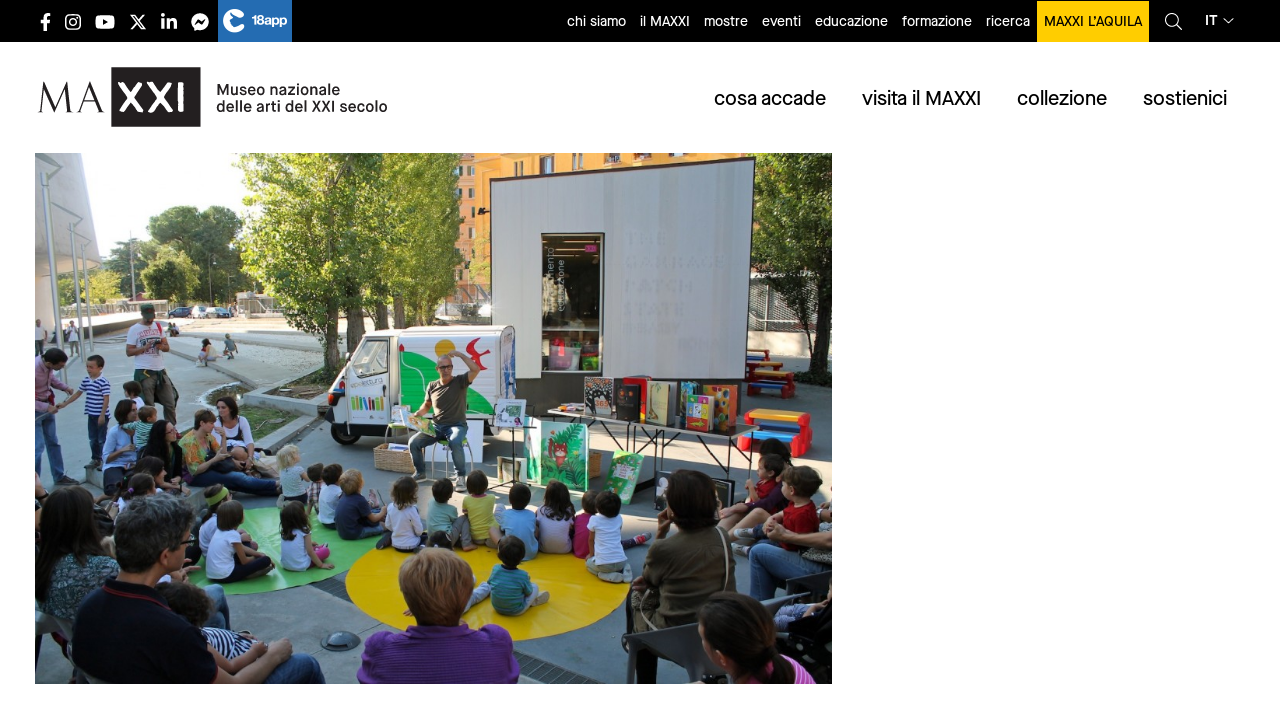

--- FILE ---
content_type: text/html; charset=UTF-8
request_url: https://www.maxxi.art/events/maxxi-letture-con-lapelettura-2/
body_size: 29262
content:
<!DOCTYPE html><html lang="it-IT"
 prefix="og: https://ogp.me/ns#"  class="no-js"><head><meta charset=" UTF-8" /><meta name="viewport" content="width=device-width, initial-scale=1, minimum-scale=1, maximum-scale=1,user-scalable=no" /><link rel="apple-touch-icon" sizes="180x180" href="/favs/apple-touch-icon.png?v=XBynLRBg5z"><link rel="icon" type="image/png" sizes="32x32" href="/favs/favicon-32x32.png?v=XBynLRBg5z"><link rel="icon" type="image/png" sizes="16x16" href="/favs/favicon-16x16.png?v=XBynLRBg5z"><link rel="manifest" href="/favs/site.webmanifest?v=XBynLRBg5z"><link rel="mask-icon" href="/favs/safari-pinned-tab.svg?v=XBynLRBg5z" color="#000000"><link rel="shortcut icon" href="/favs/favicon.ico?v=XBynLRBg5z"><meta name="msapplication-TileColor" content="#ffffff"><meta name="msapplication-config" content="/favs/browserconfig.xml?v=XBynLRBg5z"><meta name="theme-color" content="#ffffff"><meta name="facebook-domain-verification" content="d2aq8x49o8gjcnuyknew4tra2snvn8" /><title>MAXXI letture… con l’Apelettura | MAXXI</title><meta name="description" content="L&#039;evento è sospeso a causa del maltempo Piazza del MAXXI - ingresso libero L’Apelettura al MAXXI! L’Apelettura - il piccolo mezzo a tre ruote di Biblioteche di Roma nato per promuovere e diffondere l’amore per il libro e per la lettura - torna nella piazza del museo, proponendo a bambini e famiglie letture ad alta voce..." /><meta name="robots" content="max-snippet:-1, max-image-preview:large, max-video-preview:-1" /><link rel="canonical" href="https://www.maxxi.art/events/maxxi-letture-con-lapelettura-2/" /><meta property="og:locale" content="it_IT" /><meta property="og:site_name" content="MAXXI" /><meta property="og:type" content="article" /><meta property="og:title" content="MAXXI letture… con l’Apelettura | MAXXI" /><meta property="og:description" content="L&#039;evento è sospeso a causa del maltempo Piazza del MAXXI - ingresso libero L’Apelettura al MAXXI! L’Apelettura - il piccolo mezzo a tre ruote di Biblioteche di Roma nato per promuovere e diffondere l’amore per il libro e per la lettura - torna nella piazza del museo, proponendo a bambini e famiglie letture ad alta voce..." /><meta property="og:url" content="https://www.maxxi.art/events/maxxi-letture-con-lapelettura-2/" /><meta property="fb:admins" content="100002269582809" /><meta property="og:image" content="https://www.maxxi.art/wp-content/uploads/2016/09/IMG_5465-low.jpg" /><meta property="og:image:secure_url" content="https://www.maxxi.art/wp-content/uploads/2016/09/IMG_5465-low.jpg" /><meta property="og:image:width" content="1500" /><meta property="og:image:height" content="1000" /><meta property="article:published_time" content="2016-09-21T15:44:43+00:00" /><meta property="article:modified_time" content="2016-10-18T11:12:53+00:00" /><meta property="article:publisher" content="https://www.facebook.com/messages/t/museomaxxi" /><meta name="twitter:card" content="summary" /><meta name="twitter:site" content="@Museo_MAXXI" /><meta name="twitter:domain" content="www.maxxi.art" /><meta name="twitter:title" content="MAXXI letture… con l’Apelettura | MAXXI" /><meta name="twitter:description" content="L&#039;evento è sospeso a causa del maltempo Piazza del MAXXI - ingresso libero L’Apelettura al MAXXI! L’Apelettura - il piccolo mezzo a tre ruote di Biblioteche di Roma nato per promuovere e diffondere l’amore per il libro e per la lettura - torna nella piazza del museo, proponendo a bambini e famiglie letture ad alta voce..." /><meta name="twitter:image" content="https://www.maxxi.art/wp-content/uploads/2016/09/IMG_5465-low.jpg" /> <script type="application/ld+json" class="aioseo-schema">{"@context":"https:\/\/schema.org","@graph":[{"@type":"WebSite","@id":"https:\/\/www.maxxi.art\/#website","url":"https:\/\/www.maxxi.art\/","name":"MAXXI","description":"Museo nazionale delle arti del XXI secolo","inLanguage":"it-IT","publisher":{"@id":"https:\/\/www.maxxi.art\/#organization"}},{"@type":"Organization","@id":"https:\/\/www.maxxi.art\/#organization","name":"MAXXI - Museo nazionale delle Arti del XXI secolo","url":"https:\/\/www.maxxi.art\/","logo":{"@type":"ImageObject","@id":"https:\/\/www.maxxi.art\/#organizationLogo","url":"https:\/\/www.maxxi.art\/wp-content\/uploads\/2020\/04\/logo_MAXXI.png","width":4725,"height":1576},"image":{"@id":"https:\/\/www.maxxi.art\/#organizationLogo"},"sameAs":["https:\/\/www.facebook.com\/messages\/t\/museomaxxi","https:\/\/twitter.com\/Museo_MAXXI","https:\/\/www.instagram.com\/museomaxxi\/","https:\/\/www.youtube.com\/user\/MuseoMAXXI","https:\/\/www.linkedin.com\/company\/maxxi-museo-nazionale-delle-arti-del-xxi-secolo\/"]},{"@type":"BreadcrumbList","@id":"https:\/\/www.maxxi.art\/events\/maxxi-letture-con-lapelettura-2\/#breadcrumblist","itemListElement":[{"@type":"ListItem","@id":"https:\/\/www.maxxi.art\/#listItem","position":1,"item":{"@type":"WebPage","@id":"https:\/\/www.maxxi.art\/","name":"Home","description":"Sito ufficiale del MAXXI Museo nazionale delle arti del XXI secolo con sede a Roma, progettato dall'architetto Zaha Hadid e gestito dall'omonima fondazione.","url":"https:\/\/www.maxxi.art\/"},"nextItem":"https:\/\/www.maxxi.art\/events\/maxxi-letture-con-lapelettura-2\/#listItem"},{"@type":"ListItem","@id":"https:\/\/www.maxxi.art\/events\/maxxi-letture-con-lapelettura-2\/#listItem","position":2,"item":{"@type":"WebPage","@id":"https:\/\/www.maxxi.art\/events\/maxxi-letture-con-lapelettura-2\/","name":"MAXXI letture... con l'Apelettura","description":"L'evento \u00e8 sospeso a causa del maltempo Piazza del MAXXI - ingresso libero L\u2019Apelettura al MAXXI! L\u2019Apelettura - il piccolo mezzo a tre ruote di Biblioteche di Roma nato per promuovere e diffondere l\u2019amore per il libro e per la lettura - torna nella piazza del museo, proponendo a bambini e famiglie letture ad alta voce...","url":"https:\/\/www.maxxi.art\/events\/maxxi-letture-con-lapelettura-2\/"},"previousItem":"https:\/\/www.maxxi.art\/#listItem"}]},{"@type":"Person","@id":"https:\/\/www.maxxi.art\/author\/cecilia\/#author","url":"https:\/\/www.maxxi.art\/author\/cecilia\/","name":"Cecilia","image":{"@type":"ImageObject","@id":"https:\/\/www.maxxi.art\/events\/maxxi-letture-con-lapelettura-2\/#authorImage","url":"https:\/\/secure.gravatar.com\/avatar\/3a2247365728f0ec6c85d97cb80a8a1c?s=96&d=mm&r=g","width":96,"height":96,"caption":"Cecilia"},"sameAs":["https:\/\/www.instagram.com\/museomaxxi\/","https:\/\/www.youtube.com\/user\/MuseoMAXXI","https:\/\/www.linkedin.com\/company\/maxxi-museo-nazionale-delle-arti-del-xxi-secolo\/"]},{"@type":"WebPage","@id":"https:\/\/www.maxxi.art\/events\/maxxi-letture-con-lapelettura-2\/#webpage","url":"https:\/\/www.maxxi.art\/events\/maxxi-letture-con-lapelettura-2\/","name":"MAXXI letture\u2026 con l\u2019Apelettura | MAXXI","description":"L'evento \u00e8 sospeso a causa del maltempo Piazza del MAXXI - ingresso libero L\u2019Apelettura al MAXXI! L\u2019Apelettura - il piccolo mezzo a tre ruote di Biblioteche di Roma nato per promuovere e diffondere l\u2019amore per il libro e per la lettura - torna nella piazza del museo, proponendo a bambini e famiglie letture ad alta voce...","inLanguage":"it-IT","isPartOf":{"@id":"https:\/\/www.maxxi.art\/#website"},"breadcrumb":{"@id":"https:\/\/www.maxxi.art\/events\/maxxi-letture-con-lapelettura-2\/#breadcrumblist"},"author":"https:\/\/www.maxxi.art\/author\/cecilia\/#author","creator":"https:\/\/www.maxxi.art\/author\/cecilia\/#author","image":{"@type":"ImageObject","@id":"https:\/\/www.maxxi.art\/#mainImage","url":"https:\/\/www.maxxi.art\/wp-content\/uploads\/2016\/09\/IMG_5465-low.jpg","width":1500,"height":1000},"primaryImageOfPage":{"@id":"https:\/\/www.maxxi.art\/events\/maxxi-letture-con-lapelettura-2\/#mainImage"},"datePublished":"2016-09-21T15:44:43+00:00","dateModified":"2016-10-18T11:12:53+00:00"}]}</script> <link rel='dns-prefetch' href='//www.maxxi.art' /><link rel='stylesheet' id='stickylist-css'  href='https://www.maxxi.art/wp-content/cache/autoptimize/css/autoptimize_single_fb26b0c55063a8555e4a56027c83f618.css' type='text/css' media='all' /><link rel='stylesheet' id='wp-block-library-css'  href='https://www.maxxi.art/wp-includes/css/dist/block-library/style.min.css' type='text/css' media='all' /><link rel='stylesheet' id='events-manager-css'  href='https://www.maxxi.art/wp-content/cache/autoptimize/css/autoptimize_single_03d16d78062c2b2fa8e05d7e27f2c13f.css' type='text/css' media='all' /><link rel='stylesheet' id='cmplz-general-css'  href='https://www.maxxi.art/wp-content/plugins/complianz-gdpr-premium/assets/css/cookieblocker.min.css' type='text/css' media='all' /><link rel='stylesheet' id='wp-pagenavi-css'  href='https://www.maxxi.art/wp-content/cache/autoptimize/css/autoptimize_single_73d29ecb3ae4eb2b78712fab3a46d32d.css' type='text/css' media='all' /><link rel='stylesheet' id='dflip-icons-style-css'  href='https://www.maxxi.art/wp-content/plugins/3d-flipbook-dflip-lite/assets/css/themify-icons.min.css' type='text/css' media='all' /><link rel='stylesheet' id='dflip-style-css'  href='https://www.maxxi.art/wp-content/plugins/3d-flipbook-dflip-lite/assets/css/dflip.min.css' type='text/css' media='all' /><link rel='stylesheet' id='newsletter-css'  href='https://www.maxxi.art/wp-content/cache/autoptimize/css/autoptimize_single_e82f7c1bf34a75131708b4d9028fd6f1.css' type='text/css' media='all' /><link rel='stylesheet' id='lightbox-css-css'  href='https://www.maxxi.art/wp-content/themes/maxxi2020/lightbox/css/lightbox.min.css' type='text/css' media='all' /><link rel='stylesheet' id='app-css-css'  href='https://www.maxxi.art/wp-content/cache/autoptimize/css/autoptimize_single_16e6c96620a027f9d92660f2cb72e5ca.css' type='text/css' media='all' /><link rel='stylesheet' id='stampa-css-css'  href='https://www.maxxi.art/wp-content/cache/autoptimize/css/autoptimize_single_e760ff0cabbcd4da489ead84097f5cc3.css' type='text/css' media='all' /> <script type='text/javascript' src='https://www.maxxi.art/wp-includes/js/jquery/jquery.js'></script> <script defer type='text/javascript' src='https://www.maxxi.art/wp-includes/js/jquery/jquery-migrate.min.js'></script> <script defer type='text/javascript' src='https://www.maxxi.art/wp-includes/js/jquery/ui/core.min.js'></script> <script defer type='text/javascript' src='https://www.maxxi.art/wp-includes/js/jquery/ui/widget.min.js'></script> <script defer type='text/javascript' src='https://www.maxxi.art/wp-includes/js/jquery/ui/position.min.js'></script> <script defer type='text/javascript' src='https://www.maxxi.art/wp-includes/js/jquery/ui/mouse.min.js'></script> <script defer type='text/javascript' src='https://www.maxxi.art/wp-includes/js/jquery/ui/sortable.min.js'></script> <script defer type='text/javascript' src='https://www.maxxi.art/wp-includes/js/jquery/ui/datepicker.min.js'></script> <script type='text/javascript'>jQuery(document).ready(function(jQuery){jQuery.datepicker.setDefaults({"closeText":"Chiudi","currentText":"Oggi","monthNames":["Gennaio","Febbraio","Marzo","Aprile","Maggio","Giugno","Luglio","Agosto","Settembre","Ottobre","Novembre","Dicembre"],"monthNamesShort":["Gen","Feb","Mar","Apr","Mag","Giu","Lug","Ago","Set","Ott","Nov","Dic"],"nextText":"Successivo","prevText":"Precedente","dayNames":["domenica","luned\u00ec","marted\u00ec","mercoled\u00ec","gioved\u00ec","venerd\u00ec","sabato"],"dayNamesShort":["Dom","Lun","Mar","Mer","Gio","Ven","Sab"],"dayNamesMin":["D","L","M","M","G","V","S"],"dateFormat":"d MM yy","firstDay":1,"isRTL":false});});</script> <script defer type='text/javascript' src='https://www.maxxi.art/wp-includes/js/jquery/ui/menu.min.js'></script> <script defer type='text/javascript' src='https://www.maxxi.art/wp-includes/js/wp-a11y.min.js'></script> <script type='text/javascript'>var uiAutocompleteL10n = {"noResults":"Nessun risultato trovato.","oneResult":"Trovato 1 risultato. Usa i tasti freccia su e gi\u00f9 per esplorarlo.","manyResults":"Trovati %d risultati. Usa i tasti freccia su e gi\u00f9 per esplorarli.","itemSelected":"Elemento selezionato."};</script> <script defer type='text/javascript' src='https://www.maxxi.art/wp-includes/js/jquery/ui/autocomplete.min.js'></script> <script defer type='text/javascript' src='https://www.maxxi.art/wp-includes/js/jquery/ui/resizable.min.js'></script> <script defer type='text/javascript' src='https://www.maxxi.art/wp-includes/js/jquery/ui/draggable.min.js'></script> <script defer type='text/javascript' src='https://www.maxxi.art/wp-includes/js/jquery/ui/button.min.js'></script> <script defer type='text/javascript' src='https://www.maxxi.art/wp-includes/js/jquery/ui/dialog.min.js'></script> <script type='text/javascript'>var EM = {"ajaxurl":"https:\/\/www.maxxi.art\/wp-admin\/admin-ajax.php","locationajaxurl":"https:\/\/www.maxxi.art\/wp-admin\/admin-ajax.php?action=locations_search","firstDay":"1","locale":"it","dateFormat":"dd\/mm\/yy","ui_css":"https:\/\/www.maxxi.art\/wp-content\/plugins\/events-manager\/includes\/css\/jquery-ui.css","show24hours":"1","is_ssl":"1","txt_search":"Ricerca","txt_searching":"Ricerca in corso...","txt_loading":"Caricamento in corso ..."};</script> <script defer type='text/javascript' src='https://www.maxxi.art/wp-content/cache/autoptimize/js/autoptimize_single_f32cef4366d8c3555eed9247fdfe8f23.js'></script> <link rel='https://api.w.org/' href='https://www.maxxi.art/wp-json/' /><link rel='shortlink' href='https://www.maxxi.art/?p=60138' /> <style type="text/css">.qtranxs_flag_it {background-image: url(https://www.maxxi.art/wp-content/plugins/qtranslate/flags/it.png); background-repeat: no-repeat;}
.qtranxs_flag_en {background-image: url(https://www.maxxi.art/wp-content/plugins/qtranslate/flags/gb.png); background-repeat: no-repeat;}</style><link hreflang="it" href="https://www.maxxi.art/events/maxxi-letture-con-lapelettura-2/" rel="alternate" /><link hreflang="en" href="https://www.maxxi.art/en/events/maxxi-letture-con-lapelettura-2/" rel="alternate" /><link hreflang="x-default" href="https://www.maxxi.art/en/events/maxxi-letture-con-lapelettura-2/" rel="alternate" /><style>.cmplz-hidden{display:none!important;}</style><script data-cfasync="false">var dFlipLocation = "https://www.maxxi.art/wp-content/plugins/3d-flipbook-dflip-lite/assets/"; var dFlipWPGlobal = {"text":{"toggleSound":"Turn on\/off Sound","toggleThumbnails":"Toggle Thumbnails","toggleOutline":"Toggle Outline\/Bookmark","previousPage":"Previous Page","nextPage":"Next Page","toggleFullscreen":"Toggle Fullscreen","zoomIn":"Zoom In","zoomOut":"Zoom Out","toggleHelp":"Toggle Help","singlePageMode":"Single Page Mode","doublePageMode":"Double Page Mode","downloadPDFFile":"Download PDF File","gotoFirstPage":"Goto First Page","gotoLastPage":"Goto Last Page","share":"Share","mailSubject":"I wanted you to see this FlipBook","mailBody":"Check out this site {{url}}","loading":"DearFlip: Loading "},"moreControls":"download,pageMode,startPage,endPage,sound","hideControls":"","scrollWheel":"true","backgroundColor":"#777","backgroundImage":"","height":"auto","paddingLeft":"20","paddingRight":"20","controlsPosition":"bottom","duration":800,"soundEnable":"true","enableDownload":"true","enableAnnotation":"false","enableAnalytics":"false","webgl":"true","hard":"none","maxTextureSize":"1600","rangeChunkSize":"524288","zoomRatio":1.5,"stiffness":3,"pageMode":"0","singlePageMode":"0","pageSize":"0","autoPlay":"false","autoPlayDuration":5000,"autoPlayStart":"false","linkTarget":"2","sharePrefix":"dearflip-"};</script>  <script type="application/ld+json" class="saswp-schema-markup-output">[{"@context":"https:\/\/schema.org","@graph":[{"@context":"https:\/\/schema.org","@type":"SiteNavigationElement","@id":"https:\/\/www.maxxi.art\/#Menu cosa accade","name":"mostre","url":"https:\/\/www.maxxi.art\/events\/categories\/mostre\/"},{"@context":"https:\/\/schema.org","@type":"SiteNavigationElement","@id":"https:\/\/www.maxxi.art\/#Menu cosa accade","name":"eventi","url":"https:\/\/www.maxxi.art\/events\/categories\/eventi\/"},{"@context":"https:\/\/schema.org","@type":"SiteNavigationElement","@id":"https:\/\/www.maxxi.art\/#Menu cosa accade","name":"educazione","url":"https:\/\/www.maxxi.art\/events\/categories\/eventi\/educazione\/"},{"@context":"https:\/\/schema.org","@type":"SiteNavigationElement","@id":"https:\/\/www.maxxi.art\/#Menu cosa accade","name":"segnaliamo","url":"https:\/\/www.maxxi.art\/events\/categories\/segnaliamo\/"},{"@context":"https:\/\/schema.org","@type":"SiteNavigationElement","@id":"https:\/\/www.maxxi.art\/#Menu cosa accade","name":"open call","url":"https:\/\/www.maxxi.art\/events\/categories\/open-call\/"},{"@context":"https:\/\/schema.org","@type":"SiteNavigationElement","@id":"https:\/\/www.maxxi.art\/#Menu cosa accade","name":"MAXXI nel mondo","url":"https:\/\/www.maxxi.art\/maxxi-nel-mondo\/"}]},

{"@context":"https:\/\/schema.org","@type":"Event","@id":"https:\/\/www.maxxi.art\/events\/maxxi-letture-con-lapelettura-2\/#event","name":"MAXXI letture&#8230; con l&#8217;Apelettura","description":"L'evento \u00e8 sospeso a causa del maltempo","location":[[],{"@type":"Place","name":"MAXXI - Museo delle Arti del XXI Secolo","address":{"streetAddress":"Via Guido Reni 4A - 00196 Roma"}}],"startDate":"2016-10-18T15:00:00+02:00","endDate":"2016-10-18T16:00:00+02:00","image":{"@type":"ImageObject","url":"https:\/\/www.maxxi.art\/wp-content\/uploads\/2016\/09\/IMG_5465-low.jpg","width":1500,"height":1000},"offers":{"url":"https:\/\/www.maxxi.art\/events\/maxxi-letture-con-lapelettura-2\/"}}]</script> <style type="text/css" id="wp-custom-css">.mv-wtp {height:60vh}
@media (max-width:640px) {
	.mv-wtp {height:90vh}
}

#gform_310 .instruction {display:none;}
#gform_310 .charleft.ginput_counter {display:none;}

.gv-table-view td a {text-decoration:underline;}

.gv-table-view td:first-child a {
    text-decoration: none;
}

.gv-table-view {
    table-layout: fixed;
    width: 100%;
    display: block;
    overflow-x: scroll;
    white-space: nowrap;
}
body .gform_wrapper ul li.gfield {
	width:100%;
}

body .gform_wrapper .gsection {
	margin-bottom:0rem !important;
	margin-top:3rem !important;
}

button.cmplz-show {display:none;}

@media print, screen and (max-width: 39.99875em){
footer.footer .main-footer .loghi-footer img {
    height: 60px;
    margin-bottom: 25px;
    margin-right: 20px;
}
	}

button.cmplz-accept-service {     display: inline-block;
    vertical-align: middle;
    margin: 0 0 1rem;
    padding: 0.8em 1em;
    border: 1px solid transparent;
    border-radius: 0;
    transition: background-color .25s ease-out,color .25s ease-out;
    font-family: inherit;
    font-size: 1rem;
    font-weight: 500;
    line-height: 1;
    text-align: center;
    cursor: pointer;
        background-color: #fff;
    color: #000;
    
}

.page-template-page-formazione .formazione-list .item .text .data, .page-template-page-formazione .formazione-list .item .text .iscrizioni, .page-template-page-formazione .formazione-list .item .text .prezzo,.single-event .evento .meta.formazione .data, .single-event .evento .meta.formazione .iscrizioni, .single-event .evento .meta.formazione .prezzo, .single-programmi-educativi .evento .meta.formazione .data, .single-programmi-educativi .evento .meta.formazione .iscrizioni, .single-programmi-educativi .evento .meta.formazione .prezzo {
	text-transform:initial;
}

.single-event .approfondimenti .item .img-cont img, .single-programmi-educativi .approfondimenti .item .img-cont img {
    max-width: 100%;
    height: auto;
    width: auto;
    position: relative;
    top: initial;
    left: initial;
    -webkit-transform: none;
    -ms-transform: none;
    transform: none;
    min-width: initial;
    min-height: initial;
}


@media (max-width: 1024px){
.single-event #main-content.evento .corpo-testo, .single-event #main-content.evento .approfondimenti, .single-event #main-content.evento .eventi_correlati, .single-programmi-educativi #main-content.evento .corpo-testo, .single-programmi-educativi #main-content.evento .approfondimenti, .single-programmi-educativi #main-content.evento .eventi_correlati,.single-event #main-content.mostra .testata, .single-event #main-content.mostra .meta, .single-event #main-content.mostra .corpo-testo, .single-event #main-content.mostra .approfondimenti, .single-event #main-content.mostra .section-cont, .single-programmi-educativi #main-content.mostra .testata, .single-programmi-educativi #main-content.mostra .meta, .single-programmi-educativi #main-content.mostra .corpo-testo, .single-programmi-educativi #main-content.mostra .approfondimenti, .single-programmi-educativi #main-content.mostra .section-cont {
    width: 100% !important;
  
}
}
header.main-header .topbar .language_select>a {
    display: flex;
    flex-direction: row;
    flex-wrap: nowrap;
    align-content: center;
    align-items: center;
    justify-content: center;
}

.post-type-archive-editoria .lista-editoria .item .inner {
	padding-top: 0.9375rem;
}

.page-template-page-maxxi-nel-mondo .archive-event-list h1 {
	text-transform:initial;
}
.post-type-archive-editoria .lista-editoria .item h2,.page-template-page-consultazione .editoria .item h3 {

    word-break: break-word;

}
.single-event .datecat .cat, .single-programmi-educativi .datecat .cat {
	text-transform:initial;
}

a.skip-main {
    left:-999px;
    position:absolute;
    top:auto;
    width:1px;
    height:1px;
    overflow:hidden;
    z-index:-999;
}
a.skip-main:focus, a.skip-main:active {
    color: #000;
    background-color:#ffcd00;
    left: auto;
    top: auto;
   width: 100%;
    height: auto;
    overflow: auto;
    margin: 0 auto;
    padding:10px;
    text-align:center;
    font-size:1.2em;
    z-index:999;
		font-weight:bold;
}

li.menu-item-53708 a {
text-transform:initial !important;
}

.page-id-77622 #sidebar .correlazioni .item .testo_e_immagini.affiancata .testo {
    margin-top: 0.7rem;
    border-bottom: 1px solid black;
    width: 100%;
}
.page-id-77622 #sidebar .correlazioni .item .testo_e_immagini.affiancata .testo p {
	margin-bottom:0.8rem
}
ul.mymaxxi li {
	width:33.333%
}
ul.mymaxxi li a {
text-transform:initial;
}

ul.mymaxxi li.young a {
    background-color: #007e8c;
}

ul.mymaxxi li.individual a {
    background-color: #fe7e8b;
}
ul.mymaxxi li.senior a {
    background-color: #eecb00;
}

.fisa-gruppo {
font-size: 1.125rem;
    font-weight: 400;
}
#gform_415 .gfield_required {
	display:none;
}

footer.footer .main-footer .loghi-footer a:nth-child(4) {
    margin-top: 20px;
}
footer.footer .main-footer .loghi-footer a {
padding-top:5px;
}

@media print, screen and (max-width: 39.9988em) {
	footer.footer .main-footer .loghi-footer img {
		        margin-bottom: 0;
	}
}

.corpo-testo .gform_wrapper ul.gfield_radio li {
    margin: 0;
    display: flex;
    align-content: center;
    align-items: center;
}

.gform_wrapper input:not([type=radio]):not([type=checkbox]):not([type=submit]):not([type=button]):not([type=image]):not([type=file]) {
	font-size:16px;
}

.sidebar .textwidget .testo_e_immagini .testo h4 {text-transform:initial;}

@media (min-width:40em) {
	.page-template-page-home .eventi_collezioni .collezioni.new .tabs-panel .image {
width: 33.33333% !important;
}
	.page-template-page-home .eventi_collezioni .collezioni.new .tabs-content {
    min-height: 300px !important;
}
}

.interesting_bold_list.bordi-natale {
 border: 10px solid;
  border-image-slice: 1;
  border-width: 5px;
  border-image-source: linear-gradient(to left, #ebc738, #d4af18);

}
header.main-header .menu_toggle .biglietteria .accordion li a.accordion-title {
	font-size:1.3rem;padding-right:4rem
}
#biglietti-everywhere .accordion li a.accordion-title {font-size:1.3rem; padding-right:2rem;}</style> <script type="text/plain" data-service="facebook" data-category="marketing">! function(f, b, e, v, n, t, s) {
			if (f.fbq) return;
			n = f.fbq = function() {
				n.callMethod ?
					n.callMethod.apply(n, arguments) : n.queue.push(arguments)
			};
			if (!f._fbq) f._fbq = n;
			n.push = n;
			n.loaded = !0;
			n.version = '2.0';
			n.queue = [];
			t = b.createElement(e);
			t.async = !0;
			t.src = v;
			s = b.getElementsByTagName(e)[0];
			s.parentNode.insertBefore(t, s)
		}(window, document, 'script',
			'https://connect.facebook.net/en_US/fbevents.js');
		fbq('init', '667523790309263');
		fbq('track', 'PageView');</script> <noscript><img height="1" width="1" style="display:none" src="https://www.facebook.com/tr?id=667523790309263&ev=PageView&noscript=1" /></noscript></head><body data-rsssl=1 data-cmplz=2 class="event-template-default single single-event postid-60138"><div id="fb-root"></div> <script type="text/plain" data-service="facebook" data-category="marketing">(function(d, s, id) {
			var js, fjs = d.getElementsByTagName(s)[0];
			if (d.getElementById(id)) return;
			js = d.createElement(s);
			js.id = id;
			js.src = "//connect.facebook.net/it_IT/all.js#xfbml=1";
			fjs.parentNode.insertBefore(js, fjs);
		}(document, 'script', 'facebook-jssdk'));</script>  <script type="text/plain" data-service="matomo" data-category="statistics">var _paq = window._paq = window._paq || [];

		/* tracker methods like "setCustomDimension" should be called before "trackPageView" */

		_paq.push(['trackPageView']);

		_paq.push(['enableLinkTracking']);

		(function() {

			var u = "https://stats.maxxi.art/";

			_paq.push(['setTrackerUrl', u + 'matomo.php']);

			_paq.push(['setSiteId', '1']);

			var d = document,
				g = d.createElement('script'),
				s = d.getElementsByTagName('script')[0];

			g.async = true;
			g.src = u + 'matomo.js';
			s.parentNode.insertBefore(g, s);

		})();</script> <div class="off-canvas-wrapper"><div class="off-canvas position-right" id="off-canvas" data-off-canvas><div class="right-off-canvas-menu menu-mobile-container"><div class="top"> <button class="close-button" aria-label="Close menu" type="button" data-close> <span aria-hidden="true">&times;</span> </button><div class='language_select'> <a href='javascript:void(0)'> it<i class="fal fa-angle-down"></i> </a><div class='submenu'> <a href='https://www.maxxi.art/it/events/maxxi-letture-con-lapelettura-2/'>Italiano</a> <a href='https://www.maxxi.art/en/events/maxxi-letture-con-lapelettura-2/'>English</a></div></div></div><ul class="offcanvas-menu-cont vertical accordion-menu menu" data-accordion-menu data-multi-open="false" data-slide-speed="200"><li class="menu-mobile-title"><a href="/">home</a></li><li class="menu-mobile-title has-children has-submenu" id="menu-menu-cosa-accade"><a href="#">cosa accade</a><ul id="menu-menu-cosa-accade" class="menu vertical nested "><li id="menu-item-47609" class="menu-item menu-item-type-taxonomy menu-item-object-event-categories menu-item-47609"><a href="https://www.maxxi.art/events/categories/mostre/">mostre</a></li><li id="menu-item-47610" class="menu-item menu-item-type-taxonomy menu-item-object-event-categories menu-item-47610"><a href="https://www.maxxi.art/events/categories/eventi/">eventi</a></li><li id="menu-item-47611" class="menu-item menu-item-type-taxonomy menu-item-object-event-categories menu-item-47611"><a href="https://www.maxxi.art/events/categories/eventi/educazione/">educazione</a></li><li id="menu-item-51513" class="menu-item menu-item-type-taxonomy menu-item-object-event-categories current-event-ancestor current-menu-parent current-event-parent menu-item-51513"><a href="https://www.maxxi.art/events/categories/segnaliamo/">segnaliamo</a></li><li id="menu-item-56025" class="menu-item menu-item-type-taxonomy menu-item-object-event-categories menu-item-56025"><a href="https://www.maxxi.art/events/categories/open-call/">open call</a></li><li id="menu-item-62774" class="menu-item menu-item-type-post_type menu-item-object-page menu-item-62774"><a href="https://www.maxxi.art/maxxi-nel-mondo/">MAXXI nel mondo</a></li></ul></li><li class="menu-mobile-title has-children has-submenu" id="menu-menu-visita-il-maxxi"><a href="#">visita il MAXXI</a><ul id="menu-menu-visita-il-maxxi" class="menu vertical nested "><li id="menu-item-51506" class="menu-item menu-item-type-post_type menu-item-object-page menu-item-51506"><a href="https://www.maxxi.art/orari-e-biglietteria/">orari e biglietteria</a></li><li id="menu-item-51505" class="menu-item menu-item-type-post_type menu-item-object-page menu-item-51505"><a href="https://www.maxxi.art/come-raggiungerci/">come raggiungerci</a></li><li id="menu-item-51509" class="menu-item menu-item-type-post_type menu-item-object-page menu-item-51509"><a href="https://www.maxxi.art/accessibilita/">accessibilità</a></li><li id="menu-item-56392" class="menu-item menu-item-type-post_type menu-item-object-page menu-item-56392"><a href="https://www.maxxi.art/visite-guidate/">visite guidate</a></li><li id="menu-item-51510" class="menu-item menu-item-type-post_type menu-item-object-page menu-item-51510"><a href="https://www.maxxi.art/indicazioni-per-i-visitatori/">indicazioni per i visitatori</a></li><li id="menu-item-79448" class="menu-item menu-item-type-post_type menu-item-object-page menu-item-79448"><a href="https://www.maxxi.art/bookshop/">bookshop</a></li><li id="menu-item-79449" class="menu-item menu-item-type-post_type menu-item-object-page menu-item-79449"><a href="https://www.maxxi.art/caffetteria-palombini-maxxi/">caffetteria</a></li><li id="menu-item-79447" class="menu-item menu-item-type-post_type menu-item-object-page menu-item-79447"><a href="https://www.maxxi.art/mediterraneo-ristorante-e-giardino/">ristorante</a></li><li id="menu-item-51507" class="menu-item menu-item-type-post_type menu-item-object-page menu-item-51507"><a href="https://www.maxxi.art/contatti/">contatti</a></li></ul></li><li class="menu-mobile-title has-children has-submenu" id="menu-menu-collezioni"><a href="#">collezioni</a><ul id="menu-menu-collezioni" class="menu vertical nested "><li id="menu-item-51975" class="menu-item menu-item-type-post_type menu-item-object-page menu-item-51975"><a href="https://www.maxxi.art/arte/">collezione arte</a></li><li id="menu-item-51976" class="menu-item menu-item-type-post_type menu-item-object-page menu-item-51976"><a href="https://www.maxxi.art/collezioni-architettura/">collezione architettura</a></li><li id="menu-item-51978" class="menu-item menu-item-type-post_type menu-item-object-page menu-item-51978"><a href="https://www.maxxi.art/collezione-fotografia/">collezione di fotografia</a></li><li id="menu-item-72417" class="menu-item menu-item-type-post_type menu-item-object-page menu-item-72417"><a href="https://www.maxxi.art/centro-archivi/">centro archivi di architettura</a></li><li id="menu-item-107337" class="menu-item menu-item-type-post_type menu-item-object-page menu-item-107337"><a href="https://www.maxxi.art/centro-archivi-di-arte/">centro archivi di arte</a></li><li id="menu-item-51518" class="menu-item menu-item-type-post_type menu-item-object-page menu-item-51518"><a href="https://www.maxxi.art/google-art-project/">google art project</a></li></ul></li><li class="menu-mobile-title has-children has-submenu" id="menu-menu-sostienici"><a href="#">sostienici</a><ul id="menu-menu-sostienici" class="menu vertical nested "><li id="menu-item-85994" class="menu-item menu-item-type-post_type menu-item-object-page menu-item-has-children menu-item-85994"><a href="https://www.maxxi.art/sostienici/">sostienici</a></li><li id="menu-item-58325" class="menu-item menu-item-type-post_type menu-item-object-page menu-item-58325"><a href="https://www.maxxi.art/avvisi-pubblici/">sponsorizzazioni</a></li><li id="menu-item-61092" class="menu-item menu-item-type-post_type menu-item-object-page menu-item-61092"><a href="https://www.maxxi.art/art-bonus-diventa-anche-tu-un-mecenate/">art bonus</a></li><li id="menu-item-51473" class="menu-item menu-item-type-post_type menu-item-object-page menu-item-51473"><a href="https://www.maxxi.art/cinque-per-mille/">cinque per mille</a></li><li id="menu-item-53708" class="menu-item menu-item-type-post_type menu-item-object-page menu-item-53708"><a href="https://www.maxxi.art/acquisition-gala/">MAXXI Gala</a></li></ul></li><li class="menu-mobile-title has-children has-submenu" id="menu-educazione-menu"><a href="https://www.maxxi.art/educazione/">Educazione</a></li><li class="menu-mobile-title"><a href="/?p=68262">formazione</a></li><li class="menu-mobile-title has-children has-submenu" id="menu-menu-base"><a href="#">Ricerca</a><ul id="menu-menu-base" class="menu vertical nested "><li id="menu-item-72410" class="menu-item menu-item-type-post_type menu-item-object-page menu-item-72410"><a href="https://www.maxxi.art/ricerca/">ricerca</a></li><li id="menu-item-72412" class="menu-item menu-item-type-post_type menu-item-object-page menu-item-72412"><a href="https://www.maxxi.art/biblioteca/">biblioteca</a></li><li id="menu-item-72414" class="menu-item menu-item-type-post_type menu-item-object-page menu-item-72414"><a href="https://www.maxxi.art/centro-archivi/">centro archivi di architettura</a></li><li id="menu-item-54033" class="menu-item menu-item-type-custom menu-item-object-custom menu-item-54033"><a href="/editoria/">editoria</a></li></ul></li><li class="menu-mobile-title"><a href="/?p=51450">il progetto architettonico</a></li><li class="menu-mobile-title"><a href="/area-stampa">Stampa</a></li><li class="menu-mobile-title laquila"><a href="https://maxxilaquila.art/">MAXXI L'Aquila</a></li></ul><hr><p class="titolino">cerca</p><form role="search" method="get" class="search-form" action="https://www.maxxi.art/"> <label> <span class="show-for-sr">Cerca</span> <input type="search" class="search-field" autocomplete="off" placeholder="Cerca..." value="" name="s" title="Search" /> </label> <input type="submit" class="search-submit button" value="cerca" /></form><hr><p class="titolino"> <a href="https://www.maxxi.art/e-news">iscriviti alla newsletter</a></p><hr><p class="titolino">seguici</p><div class='social'> <a href='https://www.facebook.com/museomaxxi' target='_blank'><i class="fab fa-facebook-f"></i></a> <a href='https://instagram.com/museomaxxi/' target='_blank'><i class="fab fa-instagram"></i></a> <a href='https://www.youtube.com/user/MuseoMAXXI' target='_blank'><i class="fab fa-youtube"></i></a> <a href='https://twitter.com/Museo_MAXXI' target='_blank'><i class="fab fa-x-twitter"></i></a> <a href='https://www.linkedin.com/company/maxxi-museo-nazionale-delle-arti-del-xxi-secolo' target='_blank'><i class="fab fa-linkedin-in"></i></a> <a href='https://www.facebook.com/messages/t/museomaxxi' target='_blank'><i class="fab fa-facebook-messenger"></i></a></div></div></div><div class="off-canvas-content" data-off-canvas-content><header class="fll main-header" role="banner"> <a class="skip-main" href="#main-content">Salta al contenuto principale</a><div class='topbar fll' ><div class='row'><div class='social column medium-3'> <a title="seguici su facebook" href='https://www.facebook.com/museomaxxi' target='_blank'><i class="fab fa-facebook-f"></i></a> <a title="seguici su instagram " href='https://instagram.com/museomaxxi/' target='_blank'><i class="fab fa-instagram"></i></a> <a title="seguici su youtube" href='https://www.youtube.com/user/MuseoMAXXI' target='_blank'><i class="fab fa-youtube"></i></a> <a title="seguici su twitter" href='https://twitter.com/Museo_MAXXI' target='_blank'><i class="fab fa-x-twitter"></i></a> <a title="seguici su linkedin" href='https://www.linkedin.com/company/maxxi-museo-nazionale-delle-arti-del-xxi-secolo' target='_blank'><i class="fab fa-linkedin-in"></i></a> <a title="contattaci su messenger" href='https://www.facebook.com/messages/t/museomaxxi' target='_blank'><i class="fab fa-facebook-messenger"></i></a> <a title="18 app" href='https://www.maxxi.art/events/hai-18-anni-entra-al-maxxi-con-il-bonus-cultura/' class="diciottoapp"><img src='https://www.maxxi.art/wp-content/themes/maxxi2020/images/social/18app.png' alt='icona 18app' /></a></div><div class='column menu-cont medium-9'><nav class="menu_principale"><ul id="menu-main-menu" class=""><li id="menu-item-51463" class="menu-item menu-item-type-post_type menu-item-object-page menu-item-51463"><a href="https://www.maxxi.art/chi-siamo/">chi siamo</a></li><li id="menu-item-63280" class="menu-item menu-item-type-post_type menu-item-object-page menu-item-63280"><a href="https://www.maxxi.art/progetto-architettonico/">il MAXXI</a></li><li id="menu-item-67" class="menu-item menu-item-type-taxonomy menu-item-object-event-categories menu-item-67"><a href="https://www.maxxi.art/events/categories/mostre/">mostre</a></li><li id="menu-item-71" class="menu-item menu-item-type-taxonomy menu-item-object-event-categories menu-item-71"><a href="https://www.maxxi.art/events/categories/eventi/">eventi</a></li><li id="menu-item-72383" class="menu-item menu-item-type-post_type menu-item-object-page menu-item-72383"><a href="https://www.maxxi.art/educazione/">educazione</a></li><li id="menu-item-70347" class="menu-item menu-item-type-post_type menu-item-object-page menu-item-70347"><a href="https://www.maxxi.art/formazione/">formazione</a></li><li id="menu-item-72415" class="menu-item menu-item-type-post_type menu-item-object-page menu-item-72415"><a href="https://www.maxxi.art/ricerca/">ricerca</a></li><li id="menu-item-80035" class="laquila menu-item menu-item-type-custom menu-item-object-custom menu-item-80035"><a target="_blank" href="https://maxxilaquila.art/">MAXXI L&#8217;AQUILA</a></li></ul></nav> <a href='#' title="cerca nel sito" class='search'><i class="fal fa-search"></i></a><div class='language_select'> <a href='javascript:void(0)'>it<i class="fal fa-angle-down"></i></a><div class='submenu'> <a href='https://www.maxxi.art/it/events/maxxi-letture-con-lapelettura-2/'>Italiano</a> <a href='https://www.maxxi.art/en/events/maxxi-letture-con-lapelettura-2/'>English</a></div></div></div></div></div><div class='searchbar fll'><div class='row'><div class="medium-12 column"><form role="search" method="get" class="search-form" action="https://www.maxxi.art/"> <label> <span class="show-for-sr">Cerca</span> <input type="search" class="search-field" autocomplete="off" placeholder="Cerca..." value="" name="s" title="Search" /> </label> <input type="submit" class="search-submit button" value="cerca" /></form></div></div></div><div class='headbar fll'><div class='row'><div class='logo large-4 medium-5 small-8 column'> <a href='https://www.maxxi.art/'> <img src="https://www.maxxi.art/wp-content/themes/maxxi2020/assets/images/maxxi-logo.svg" alt="MAXXI - Museo nazionale delle arti del XXI secolo"> </a></div><nav class="megamenu large-8 medium-7 column"><ul class=''><li><a href='#' id='cosa_accade'>cosa accade</a></li><li><a href='#' id='visita'>visita il MAXXI</a></li><li><a href='#' id='collezioni'>collezione</a></li><li><a href='#' id='sostieni'>sostienici</a></li></ul></nav><div class="right-off-canvas-toggle" data-toggle="off-canvas" id="menu-toggle"> <i class="far fa-bars"></i></div></div><div class='menu_toggle fll' id='cosa_accade_content'> <a href="#" class='close-mm' aria-label="chiudi megamenu"><i class="fal fa-fw fa-times"></i></a><div class='row'><div class='medium-3 column menu_laterale'><div class="menu-menu-cosa-accade-container"><ul id="menu-menu-cosa-accade-1" class="menu"><li class="menu-item menu-item-type-taxonomy menu-item-object-event-categories menu-item-47609"><a href="https://www.maxxi.art/events/categories/mostre/">mostre</a></li><li class="menu-item menu-item-type-taxonomy menu-item-object-event-categories menu-item-47610"><a href="https://www.maxxi.art/events/categories/eventi/">eventi</a></li><li class="menu-item menu-item-type-taxonomy menu-item-object-event-categories menu-item-47611"><a href="https://www.maxxi.art/events/categories/eventi/educazione/">educazione</a></li><li class="menu-item menu-item-type-taxonomy menu-item-object-event-categories current-event-ancestor current-menu-parent current-event-parent menu-item-51513"><a href="https://www.maxxi.art/events/categories/segnaliamo/">segnaliamo</a></li><li class="menu-item menu-item-type-taxonomy menu-item-object-event-categories menu-item-56025"><a href="https://www.maxxi.art/events/categories/open-call/">open call</a></li><li class="menu-item menu-item-type-post_type menu-item-object-page menu-item-62774"><a href="https://www.maxxi.art/maxxi-nel-mondo/">MAXXI nel mondo</a></li></ul></div> <a class="newsl-cont" href='https://www.maxxi.art/e-news/'> <i class="fak fa-newsletter fa-fw"></i> iscriviti alla newsletter per essere sempre aggiornato sul mondo del MAXXI </a></div><div class=' medium-9 column inner-main'><ul class="tabs" data-tabs id="mm-whatson-tabs"><li class="tabs-title is-active"><h2><a href="#oggi-tab" aria-selected="true"> oggi </a></h2></li><li class="tabs-title"><h2><a href="#inarrivo-tab"> in arrivo </a></h2></li></ul><div class="tabs-content" data-tabs-content="mm-whatson-tabs"><div class="tabs-panel is-active" id="oggi-tab" data-equalizer="oggi-tab" data-equalize-by-row="true"><div class='list_eventi oggi row'><div class='item medium-3 column' data-equalizer-watch="oggi-tab"> <a href='https://www.maxxi.art/events/the-large-glass/' title="Collezione MAXXI The Large Glass"><div class='img-cont fll'><img width="300" height="169" src="https://www.maxxi.art/wp-content/uploads/2024/11/the_large_glass_img-300x169.jpg" class="attachment-medium size-medium wp-post-image" alt="" srcset="https://www.maxxi.art/wp-content/uploads/2024/11/the_large_glass_img-300x169.jpg 300w, https://www.maxxi.art/wp-content/uploads/2024/11/the_large_glass_img-768x432.jpg 768w, https://www.maxxi.art/wp-content/uploads/2024/11/the_large_glass_img-1024x576.jpg 1024w, https://www.maxxi.art/wp-content/uploads/2024/11/the_large_glass_img-191x107.jpg 191w" sizes="(max-width: 300px) 100vw, 300px" /></div><div class='testo fll'><div class="cat ">mostra</div><h3 class="event-title with-sub"><span class="sovratitolo">Collezione MAXXI</span>The Large Glass<span class="sottotitolo">a cura di Alex Da Corte</span></h3><div class='data'> 13 Dic 2024 > 25 Ott 2026</div> </a></div></div><div class='item medium-3 column' data-equalizer-watch="oggi-tab"> <a href='https://www.maxxi.art/events/1plus1-the-relational-years/' title=" 1+1"><div class='img-cont fll'><img width="300" height="169" src="https://www.maxxi.art/wp-content/uploads/2025/03/oneplusoneimg-300x169.jpg" class="attachment-medium size-medium wp-post-image" alt="" srcset="https://www.maxxi.art/wp-content/uploads/2025/03/oneplusoneimg-300x169.jpg 300w, https://www.maxxi.art/wp-content/uploads/2025/03/oneplusoneimg-768x432.jpg 768w, https://www.maxxi.art/wp-content/uploads/2025/03/oneplusoneimg-1024x576.jpg 1024w, https://www.maxxi.art/wp-content/uploads/2025/03/oneplusoneimg-191x107.jpg 191w" sizes="(max-width: 300px) 100vw, 300px" /></div><div class='testo fll'><div class="cat ">mostra</div><h3 class="event-title with-sub">1+1<span class="sottotitolo">L'arte relazionale</span></h3><div class='data'> 29 Ott 2025 > 1 Mar 2026</div> </a></div></div><div class='item medium-3 column' data-equalizer-watch="oggi-tab"> <a href='https://www.maxxi.art/events/rosa-barba-frame-time-open/' title=" Rosa Barba"><div class='img-cont fll'><img width="300" height="169" src="https://www.maxxi.art/wp-content/uploads/2025/03/rosabarba_img-300x169.jpg" class="attachment-medium size-medium wp-post-image" alt="" srcset="https://www.maxxi.art/wp-content/uploads/2025/03/rosabarba_img-300x169.jpg 300w, https://www.maxxi.art/wp-content/uploads/2025/03/rosabarba_img-768x432.jpg 768w, https://www.maxxi.art/wp-content/uploads/2025/03/rosabarba_img-1024x576.jpg 1024w, https://www.maxxi.art/wp-content/uploads/2025/03/rosabarba_img-191x107.jpg 191w" sizes="(max-width: 300px) 100vw, 300px" /></div><div class='testo fll'><div class="cat ">mostra</div><h3 class="event-title with-sub">Rosa Barba<span class="sottotitolo">Frame Time Open</span></h3><div class='data'> 26 Nov 2025 > 8 Mar 2026</div> </a></div></div><div class='item medium-3 column' data-equalizer-watch="oggi-tab"> <a href='https://www.maxxi.art/events/roma-nel-mondo/' title=" Roma nel mondo"><div class='img-cont fll'><img width="300" height="169" src="https://www.maxxi.art/wp-content/uploads/2025/12/roma_nel_mondo_img-300x169.jpg" class="attachment-medium size-medium wp-post-image" alt="" srcset="https://www.maxxi.art/wp-content/uploads/2025/12/roma_nel_mondo_img-300x169.jpg 300w, https://www.maxxi.art/wp-content/uploads/2025/12/roma_nel_mondo_img-768x432.jpg 768w, https://www.maxxi.art/wp-content/uploads/2025/12/roma_nel_mondo_img-1024x576.jpg 1024w, https://www.maxxi.art/wp-content/uploads/2025/12/roma_nel_mondo_img-191x107.jpg 191w" sizes="(max-width: 300px) 100vw, 300px" /></div><div class='testo fll'><div class="cat ">mostra</div><h3 class="event-title with-sub">Roma nel mondo</h3><div class='data'> 17 Dic 2025 > 6 Apr 2026</div> </a></div></div><div class='item medium-3 column' data-equalizer-watch="oggi-tab"> <a href='https://www.maxxi.art/events/bandiere-dellanima-identita-in-movimento/' title="MAXXIperTUTTI Bandiere dell&#8217;anima: identità in movimento"><div class='img-cont fll'><img width="300" height="169" src="https://www.maxxi.art/wp-content/uploads/2026/01/badeniere-dellanima-laboratorio-300x169.jpg" class="attachment-medium size-medium wp-post-image" alt="" srcset="https://www.maxxi.art/wp-content/uploads/2026/01/badeniere-dellanima-laboratorio-300x169.jpg 300w, https://www.maxxi.art/wp-content/uploads/2026/01/badeniere-dellanima-laboratorio-768x432.jpg 768w, https://www.maxxi.art/wp-content/uploads/2026/01/badeniere-dellanima-laboratorio-1024x576.jpg 1024w, https://www.maxxi.art/wp-content/uploads/2026/01/badeniere-dellanima-laboratorio-191x107.jpg 191w" sizes="(max-width: 300px) 100vw, 300px" /></div><div class='testo fll'><div class="cat ">evento</div><h3 class="event-title with-sub"><span class="sovratitolo">MAXXIperTUTTI</span>Bandiere dell&#8217;anima: identità in movimento<span class="sottotitolo">laboratori per adulti</span></h3><div class='data'> 29 Gen 2026 ore 16:30</div> </a></div></div><div class='item medium-3 column' data-equalizer-watch="oggi-tab"> <a href='https://www.maxxi.art/events/entrate-nacho-carbonell/' title="ENTRATE Nacho Carbonell"><div class='img-cont fll'><img width="300" height="169" src="https://www.maxxi.art/wp-content/uploads/2025/02/entrate_nacho_carbonell_img-300x169.jpg" class="attachment-medium size-medium wp-post-image" alt="Primo piano di una rete intrecciata di fili verdi e blu, con alcuni dettagli rossi. La trama della rete è irregolare e alcune parti sono sfilacciate. Sullo sfondo si intravedono forme sfocate e zone illuminate." srcset="https://www.maxxi.art/wp-content/uploads/2025/02/entrate_nacho_carbonell_img-300x169.jpg 300w, https://www.maxxi.art/wp-content/uploads/2025/02/entrate_nacho_carbonell_img-768x432.jpg 768w, https://www.maxxi.art/wp-content/uploads/2025/02/entrate_nacho_carbonell_img-1024x576.jpg 1024w, https://www.maxxi.art/wp-content/uploads/2025/02/entrate_nacho_carbonell_img-191x107.jpg 191w" sizes="(max-width: 300px) 100vw, 300px" /></div><div class='testo fll'><div class="cat ">installazione</div><h3 class="event-title with-sub"><span class="sovratitolo">ENTRATE</span>Nacho Carbonell<span class="sottotitolo">Memory, in practice</span></h3><div class='data'> 30 Mag 2025 > 15 Feb 2026</div> </a></div></div><div class='item medium-3 column' data-equalizer-watch="oggi-tab"> <a href='https://www.maxxi.art/events/elisabetta-catalano-obiettivo-sugli-artisti/' title=" Elisabetta Catalano"><div class='img-cont fll'><img width="300" height="169" src="https://www.maxxi.art/wp-content/uploads/2025/03/elisabetta_catalano-obiettivo_sugli_artisti_img-300x169.jpg" class="attachment-medium size-medium wp-post-image" alt="Primo piano in bianco e nero di una fotografa bionda mentre scatta una foto con una macchina fotografica analogica montata su treppiede. La donna è concentrata, con un occhio chiuso e la mano che regola l&#039;obiettivo." srcset="https://www.maxxi.art/wp-content/uploads/2025/03/elisabetta_catalano-obiettivo_sugli_artisti_img-300x169.jpg 300w, https://www.maxxi.art/wp-content/uploads/2025/03/elisabetta_catalano-obiettivo_sugli_artisti_img-768x432.jpg 768w, https://www.maxxi.art/wp-content/uploads/2025/03/elisabetta_catalano-obiettivo_sugli_artisti_img-1024x576.jpg 1024w, https://www.maxxi.art/wp-content/uploads/2025/03/elisabetta_catalano-obiettivo_sugli_artisti_img-191x107.jpg 191w" sizes="(max-width: 300px) 100vw, 300px" /></div><div class='testo fll'><div class="cat ">focus</div><h3 class="event-title with-sub">Elisabetta Catalano<span class="sottotitolo">Obiettivo sugli artisti</span></h3><div class='data'> 26 Nov 2025 > 8 Mar 2026</div> </a></div></div><div class='item medium-3 column' data-equalizer-watch="oggi-tab"> <a href='https://www.maxxi.art/events/luigi-pellegrin-prefigurazioni-per-roma/' title="architetture dagli archivi del MAXXI Luigi Pellegrin"><div class='img-cont fll'><img width="300" height="169" src="https://www.maxxi.art/wp-content/uploads/2025/02/luigi_pellegrin_img-300x169.jpg" class="attachment-medium size-medium wp-post-image" alt="Disegno architettonico a sezione trasversale di un edificio complesso, caratterizzato da linee geometriche, colori vivaci e dettagli strutturali. L&#039;elaborato mostra aree verdi, elementi urbani e spazi interni, con una grande fontana centrale e una torre che si sviluppa in altezza" srcset="https://www.maxxi.art/wp-content/uploads/2025/02/luigi_pellegrin_img-300x169.jpg 300w, https://www.maxxi.art/wp-content/uploads/2025/02/luigi_pellegrin_img-768x432.jpg 768w, https://www.maxxi.art/wp-content/uploads/2025/02/luigi_pellegrin_img-1024x576.jpg 1024w, https://www.maxxi.art/wp-content/uploads/2025/02/luigi_pellegrin_img-191x107.jpg 191w" sizes="(max-width: 300px) 100vw, 300px" /></div><div class='testo fll'><div class="cat ">focus</div><h3 class="event-title with-sub"><span class="sovratitolo">architetture dagli archivi del MAXXI</span>Luigi Pellegrin<span class="sottotitolo">Prefigurazioni per Roma</span></h3><div class='data'> 17 Dic 2025 > 6 Apr 2026</div> </a></div></div><div class='item medium-3 column' data-equalizer-watch="oggi-tab"> <a href='https://www.maxxi.art/events/alberto-garutti/' title=" Alberto Garutti"><div class='img-cont fll'><img width="300" height="169" src="https://www.maxxi.art/wp-content/uploads/2023/10/alberto_garutti_temporali-img-300x169.jpg" class="attachment-medium size-medium wp-post-image" alt="" srcset="https://www.maxxi.art/wp-content/uploads/2023/10/alberto_garutti_temporali-img-300x169.jpg 300w, https://www.maxxi.art/wp-content/uploads/2023/10/alberto_garutti_temporali-img-768x432.jpg 768w, https://www.maxxi.art/wp-content/uploads/2023/10/alberto_garutti_temporali-img-1024x576.jpg 1024w, https://www.maxxi.art/wp-content/uploads/2023/10/alberto_garutti_temporali-img-191x107.jpg 191w" sizes="(max-width: 300px) 100vw, 300px" /></div><div class='testo fll'><div class="cat ">installazione</div><h3 class="event-title with-sub">Alberto Garutti<span class="sottotitolo">Temporali</span></h3><div class='data'> 7 Ott 2023 > 10 Ott 2026</div> </a></div></div><div class='item medium-3 column' data-equalizer-watch="oggi-tab"> <a href='https://www.maxxi.art/events/il-paese-della-biodiversita/' title="mostra Il paese della biodiversità"><div class='img-cont fll'><img width="300" height="169" src="https://www.maxxi.art/wp-content/uploads/2026/01/ilpaesedellabiodiversita-mostra-segnaliamo-300x169.jpg" class="attachment-medium size-medium wp-post-image" alt="" srcset="https://www.maxxi.art/wp-content/uploads/2026/01/ilpaesedellabiodiversita-mostra-segnaliamo-300x169.jpg 300w, https://www.maxxi.art/wp-content/uploads/2026/01/ilpaesedellabiodiversita-mostra-segnaliamo-768x432.jpg 768w, https://www.maxxi.art/wp-content/uploads/2026/01/ilpaesedellabiodiversita-mostra-segnaliamo-1024x576.jpg 1024w, https://www.maxxi.art/wp-content/uploads/2026/01/ilpaesedellabiodiversita-mostra-segnaliamo-191x107.jpg 191w" sizes="(max-width: 300px) 100vw, 300px" /></div><div class='testo fll'><div class="cat ">segnaliamo</div><h3 class="event-title with-sub"><span class="sovratitolo">mostra</span>Il paese della biodiversità<span class="sottotitolo">Il patrimonio naturale italiano</span></h3><div class='data'> 22 Gen 2026 > 27 Feb 2026</div> </a></div></div><div class='item medium-3 column' data-equalizer-watch="oggi-tab"> <a href='https://www.maxxi.art/events/william-kentridge-breathe-dissolve-return/' title=" William Kentridge / Philip Miller<br>BREATHE  DISSOLVE  RETURN"><div class='img-cont fll'><img width="300" height="169" src="https://www.maxxi.art/wp-content/uploads/2026/01/WilliamKentridge_LedgerDraw-300x169.jpg" class="attachment-medium size-medium wp-post-image" alt="" srcset="https://www.maxxi.art/wp-content/uploads/2026/01/WilliamKentridge_LedgerDraw-300x169.jpg 300w, https://www.maxxi.art/wp-content/uploads/2026/01/WilliamKentridge_LedgerDraw-768x432.jpg 768w, https://www.maxxi.art/wp-content/uploads/2026/01/WilliamKentridge_LedgerDraw-1024x576.jpg 1024w, https://www.maxxi.art/wp-content/uploads/2026/01/WilliamKentridge_LedgerDraw-191x107.jpg 191w" sizes="(max-width: 300px) 100vw, 300px" /></div><div class='testo fll'><div class="cat ">progetto</div><h3 class="event-title with-sub">William Kentridge / Philip Miller<br>BREATHE  DISSOLVE  RETURN</h3><div class='data'> 29 Gen 2026 > 6 Apr 2026</div> </a></div></div></div></div><div class="tabs-panel" id="inarrivo-tab" data-equalizer="oggi-tab" data-equalize-by-row="true"><div class='list_eventi inarrivo row'><div class='item medium-3 column' data-equalizer-watch="oggi-tab"> <a href='https://www.maxxi.art/events/franco-battiato-unaltra-vita/' title="Franco Battiato<br>Un&#8217;altra vita"><div class='img-cont fll'> <img width="300" height="169" src="https://www.maxxi.art/wp-content/uploads/2025/12/francobattiato-unaltravita-img-300x169.jpg" class="attachment-medium size-medium wp-post-image" alt="" srcset="https://www.maxxi.art/wp-content/uploads/2025/12/francobattiato-unaltravita-img-300x169.jpg 300w, https://www.maxxi.art/wp-content/uploads/2025/12/francobattiato-unaltravita-img-768x432.jpg 768w, https://www.maxxi.art/wp-content/uploads/2025/12/francobattiato-unaltravita-img-1024x576.jpg 1024w, https://www.maxxi.art/wp-content/uploads/2025/12/francobattiato-unaltravita-img-191x107.jpg 191w" sizes="(max-width: 300px) 100vw, 300px" /></div><div class='testo fll'><div class="cat ">mostra</div><h3 class="event-title with-sub"><span class="sovratitolo">extra MAXXI</span>Franco Battiato<br>Un&#8217;altra vita</h3><div class='data'> 31 Gen 2026 > 26 Apr 2026</div></div> </a></div><div class='item medium-3 column' data-equalizer-watch="oggi-tab"> <a href='https://www.maxxi.art/events/william-kentridge-e-philip-miller/' title="William Kentridge e Philip Miller"><div class='img-cont fll'> <img width="300" height="169" src="https://www.maxxi.art/wp-content/uploads/2026/01/williamkentridge-talk3-300x169.jpg" class="attachment-medium size-medium wp-post-image" alt="" srcset="https://www.maxxi.art/wp-content/uploads/2026/01/williamkentridge-talk3-300x169.jpg 300w, https://www.maxxi.art/wp-content/uploads/2026/01/williamkentridge-talk3-768x432.jpg 768w, https://www.maxxi.art/wp-content/uploads/2026/01/williamkentridge-talk3-1024x576.jpg 1024w, https://www.maxxi.art/wp-content/uploads/2026/01/williamkentridge-talk3-191x107.jpg 191w" sizes="(max-width: 300px) 100vw, 300px" /></div><div class='testo fll'><div class="cat ">evento</div><h3 class="event-title with-sub"><span class="sovratitolo">conversazioni d'autore</span>William Kentridge e Philip Miller</h3><div class='data'> 31 Gen 2026  ore 11:30</div></div> </a></div><div class='item medium-3 column' data-equalizer-watch="oggi-tab"> <a href='https://www.maxxi.art/events/di-spazio-in-spazio-31gennaio/' title="Di Spazio in Spazio"><div class='img-cont fll'> <img width="300" height="169" src="https://www.maxxi.art/wp-content/uploads/2025/11/divento-spazio-31gennaio-1-300x169.jpg" class="attachment-medium size-medium wp-post-image" alt="" srcset="https://www.maxxi.art/wp-content/uploads/2025/11/divento-spazio-31gennaio-1-300x169.jpg 300w, https://www.maxxi.art/wp-content/uploads/2025/11/divento-spazio-31gennaio-1-768x432.jpg 768w, https://www.maxxi.art/wp-content/uploads/2025/11/divento-spazio-31gennaio-1-1024x576.jpg 1024w, https://www.maxxi.art/wp-content/uploads/2025/11/divento-spazio-31gennaio-1-191x107.jpg 191w" sizes="(max-width: 300px) 100vw, 300px" /></div><div class='testo fll'><div class="cat edu">attività educativa</div><h3 class="event-title with-sub"><span class="sovratitolo">MAXXI in famiglia</span>Di Spazio in Spazio<span class="sottotitolo">Divento Spazio</span></h3><div class='data'> 31 Gen 2026  ore 17:00</div></div> </a></div><div class='item medium-3 column' data-equalizer-watch="oggi-tab"> <a href='https://www.maxxi.art/events/il-pianeta-degli-occhi-31gennaio/' title="Il pianeta degli occhi"><div class='img-cont fll'> <img width="300" height="169" src="https://www.maxxi.art/wp-content/uploads/2025/11/laboratoribambinilis31gennaio-300x169.jpg" class="attachment-medium size-medium wp-post-image" alt="" srcset="https://www.maxxi.art/wp-content/uploads/2025/11/laboratoribambinilis31gennaio-300x169.jpg 300w, https://www.maxxi.art/wp-content/uploads/2025/11/laboratoribambinilis31gennaio-768x432.jpg 768w, https://www.maxxi.art/wp-content/uploads/2025/11/laboratoribambinilis31gennaio-1024x576.jpg 1024w, https://www.maxxi.art/wp-content/uploads/2025/11/laboratoribambinilis31gennaio-191x107.jpg 191w" sizes="(max-width: 300px) 100vw, 300px" /></div><div class='testo fll'><div class="cat ">evento</div><h3 class="event-title with-sub"><span class="sovratitolo">MAXXIperTUTTI</span>Il pianeta degli occhi<span class="sottotitolo">laboratori in LIS</span></h3><div class='data'> 31 Gen 2026  ore 17:00</div></div> </a></div><div class='item medium-3 column' data-equalizer-watch="oggi-tab"> <a href='https://www.maxxi.art/events/franco-battiatounaltra-vita-1febbraio/' title="Franco Battiato<br>Un&#8217;altra vita"><div class='img-cont fll'> <img width="300" height="169" src="https://www.maxxi.art/wp-content/uploads/2026/01/visitaguidata_francobattiato_1febbraio-300x169.jpg" class="attachment-medium size-medium wp-post-image" alt="" srcset="https://www.maxxi.art/wp-content/uploads/2026/01/visitaguidata_francobattiato_1febbraio-300x169.jpg 300w, https://www.maxxi.art/wp-content/uploads/2026/01/visitaguidata_francobattiato_1febbraio-768x432.jpg 768w, https://www.maxxi.art/wp-content/uploads/2026/01/visitaguidata_francobattiato_1febbraio.jpg 1024w, https://www.maxxi.art/wp-content/uploads/2026/01/visitaguidata_francobattiato_1febbraio-191x107.jpg 191w" sizes="(max-width: 300px) 100vw, 300px" /></div><div class='testo fll'><div class="cat edu">attività educativa</div><h3 class="event-title with-sub"><span class="sovratitolo">visite guidate</span>Franco Battiato<br>Un&#8217;altra vita</h3><div class='data'> 1 Feb 2026  ore 11:30</div></div> </a></div><div class='item medium-3 column' data-equalizer-watch="oggi-tab"> <a href='https://www.maxxi.art/events/andrea-giardina/' title="Andrea Giardina"><div class='img-cont fll'> <img width="300" height="169" src="https://www.maxxi.art/wp-content/uploads/2026/01/giardina_lezione-300x169.jpg" class="attachment-medium size-medium wp-post-image" alt="" srcset="https://www.maxxi.art/wp-content/uploads/2026/01/giardina_lezione-300x169.jpg 300w, https://www.maxxi.art/wp-content/uploads/2026/01/giardina_lezione-768x432.jpg 768w, https://www.maxxi.art/wp-content/uploads/2026/01/giardina_lezione-1024x576.jpg 1024w, https://www.maxxi.art/wp-content/uploads/2026/01/giardina_lezione-191x107.jpg 191w" sizes="(max-width: 300px) 100vw, 300px" /></div><div class='testo fll'><div class="cat ">evento</div><h3 class="event-title with-sub"><span class="sovratitolo">lezione</span>Andrea Giardina<span class="sottotitolo">L'antica Roma nell'età delle nazioni</span></h3><div class='data'> 3 Feb 2026  ore 18:00</div></div> </a></div><div class='item medium-3 column' data-equalizer-watch="oggi-tab"> <a href='https://www.maxxi.art/events/interspecie/' title="Interspecie"><div class='img-cont fll'> <img width="300" height="169" src="https://www.maxxi.art/wp-content/uploads/2026/01/tavolarotonda-interspecie-300x169.jpg" class="attachment-medium size-medium wp-post-image" alt="" srcset="https://www.maxxi.art/wp-content/uploads/2026/01/tavolarotonda-interspecie-300x169.jpg 300w, https://www.maxxi.art/wp-content/uploads/2026/01/tavolarotonda-interspecie-768x432.jpg 768w, https://www.maxxi.art/wp-content/uploads/2026/01/tavolarotonda-interspecie-1024x576.jpg 1024w, https://www.maxxi.art/wp-content/uploads/2026/01/tavolarotonda-interspecie-191x107.jpg 191w" sizes="(max-width: 300px) 100vw, 300px" /></div><div class='testo fll'><div class="cat ">evento</div><h3 class="event-title with-sub"><span class="sovratitolo">tavola rotonda</span>Interspecie<span class="sottotitolo">Arte, relazioni e mondi condivisi</span></h3><div class='data'> 4 Feb 2026  ore 18:00</div></div> </a></div><div class='item medium-3 column' data-equalizer-watch="oggi-tab"> <a href='https://www.maxxi.art/events/donne-e-progetto/' title="Donne e progetto"><div class='img-cont fll'> <img width="300" height="169" src="https://www.maxxi.art/wp-content/uploads/2026/01/donneeprogetto-300x169.jpg" class="attachment-medium size-medium wp-post-image" alt="" srcset="https://www.maxxi.art/wp-content/uploads/2026/01/donneeprogetto-300x169.jpg 300w, https://www.maxxi.art/wp-content/uploads/2026/01/donneeprogetto-768x432.jpg 768w, https://www.maxxi.art/wp-content/uploads/2026/01/donneeprogetto-1024x576.jpg 1024w, https://www.maxxi.art/wp-content/uploads/2026/01/donneeprogetto-191x107.jpg 191w" sizes="(max-width: 300px) 100vw, 300px" /></div><div class='testo fll'><div class="cat ">evento</div><h3 class="event-title with-sub"><span class="sovratitolo">talk</span>Donne e progetto<span class="sottotitolo">Figure dell’architettura e del design nell’Italia contemporanea</span></h3><div class='data'> 5 Feb 2026  ore 18:00</div></div> </a></div><div class='item medium-3 column' data-equalizer-watch="oggi-tab"> <a href='https://www.maxxi.art/events/one-plus-one-visita-guidata-8-febbraio/' title="1+1"><div class='img-cont fll'> <img width="300" height="169" src="https://www.maxxi.art/wp-content/uploads/2026/01/visitaguidata_oneplusone_8febbraio-300x169.jpg" class="attachment-medium size-medium wp-post-image" alt="" srcset="https://www.maxxi.art/wp-content/uploads/2026/01/visitaguidata_oneplusone_8febbraio-300x169.jpg 300w, https://www.maxxi.art/wp-content/uploads/2026/01/visitaguidata_oneplusone_8febbraio-768x432.jpg 768w, https://www.maxxi.art/wp-content/uploads/2026/01/visitaguidata_oneplusone_8febbraio-1024x576.jpg 1024w, https://www.maxxi.art/wp-content/uploads/2026/01/visitaguidata_oneplusone_8febbraio-191x107.jpg 191w" sizes="(max-width: 300px) 100vw, 300px" /></div><div class='testo fll'><div class="cat edu">attività educativa</div><h3 class="event-title with-sub"><span class="sovratitolo">visite guidate</span>1+1<span class="sottotitolo">L'arte relazionale</span></h3><div class='data'> 8 Feb 2026  ore 11:30</div></div> </a></div><div class='item medium-3 column' data-equalizer-watch="oggi-tab"> <a href='https://www.maxxi.art/events/cesare-pietroiusti-con-francesco-stocchi/' title="Cesare Pietroiusti con Francesco Stocchi"><div class='img-cont fll'> <img width="300" height="169" src="https://www.maxxi.art/wp-content/uploads/2025/12/conversazionidautore_pietroiusti-300x169.jpg" class="attachment-medium size-medium wp-post-image" alt="" srcset="https://www.maxxi.art/wp-content/uploads/2025/12/conversazionidautore_pietroiusti-300x169.jpg 300w, https://www.maxxi.art/wp-content/uploads/2025/12/conversazionidautore_pietroiusti-768x432.jpg 768w, https://www.maxxi.art/wp-content/uploads/2025/12/conversazionidautore_pietroiusti-1024x576.jpg 1024w, https://www.maxxi.art/wp-content/uploads/2025/12/conversazionidautore_pietroiusti-191x107.jpg 191w" sizes="(max-width: 300px) 100vw, 300px" /></div><div class='testo fll'><div class="cat ">evento</div><h3 class="event-title with-sub"><span class="sovratitolo">conversazioni d'autore</span>Cesare Pietroiusti con Francesco Stocchi</h3><div class='data'> 10 Feb 2026  ore 18:00</div></div> </a></div><div class='item medium-3 column' data-equalizer-watch="oggi-tab"> <a href='https://www.maxxi.art/events/1piu1-sensi-12febbraio/' title="1+1 sensi"><div class='img-cont fll'> <img width="300" height="169" src="https://www.maxxi.art/wp-content/uploads/2025/11/labtattilesensi-12febbraio-300x169.jpg" class="attachment-medium size-medium wp-post-image" alt="" srcset="https://www.maxxi.art/wp-content/uploads/2025/11/labtattilesensi-12febbraio-300x169.jpg 300w, https://www.maxxi.art/wp-content/uploads/2025/11/labtattilesensi-12febbraio-768x432.jpg 768w, https://www.maxxi.art/wp-content/uploads/2025/11/labtattilesensi-12febbraio-1024x576.jpg 1024w, https://www.maxxi.art/wp-content/uploads/2025/11/labtattilesensi-12febbraio-191x107.jpg 191w" sizes="(max-width: 300px) 100vw, 300px" /></div><div class='testo fll'><div class="cat ">evento</div><h3 class="event-title with-sub"><span class="sovratitolo">MAXXIperTUTTI</span>1+1 sensi<span class="sottotitolo">laboratori tattili</span></h3><div class='data'> 12 Feb 2026  ore 17:00</div></div> </a></div><div class='item medium-3 column' data-equalizer-watch="oggi-tab"> <a href='https://www.maxxi.art/events/sfide-e-opportunita-per-le-citta-nel-xxi-secolo/' title="Sfide e opportunità per le città nel XXI secolo"><div class='img-cont fll'> <img width="300" height="169" src="https://www.maxxi.art/wp-content/uploads/2025/12/rickyburdett-francescorutelli-conversazione-300x169.jpg" class="attachment-medium size-medium wp-post-image" alt="" srcset="https://www.maxxi.art/wp-content/uploads/2025/12/rickyburdett-francescorutelli-conversazione-300x169.jpg 300w, https://www.maxxi.art/wp-content/uploads/2025/12/rickyburdett-francescorutelli-conversazione-768x432.jpg 768w, https://www.maxxi.art/wp-content/uploads/2025/12/rickyburdett-francescorutelli-conversazione-1024x576.jpg 1024w, https://www.maxxi.art/wp-content/uploads/2025/12/rickyburdett-francescorutelli-conversazione-191x107.jpg 191w" sizes="(max-width: 300px) 100vw, 300px" /></div><div class='testo fll'><div class="cat ">evento</div><h3 class="event-title with-sub"><span class="sovratitolo">talk</span>Sfide e opportunità per le città nel XXI secolo<span class="sottotitolo">Una conversazione tra Ricky Burdett e Francesco Rutelli</span></h3><div class='data'> 12 Feb 2026  ore 18:00</div></div> </a></div><div class='item medium-3 column' data-equalizer-watch="oggi-tab"> <a href='https://www.maxxi.art/events/battiato-svelato/' title="Battiato svelato"><div class='img-cont fll'> <img width="300" height="169" src="https://www.maxxi.art/wp-content/uploads/2026/01/battiatosvelato-300x169.jpg" class="attachment-medium size-medium wp-post-image" alt="" srcset="https://www.maxxi.art/wp-content/uploads/2026/01/battiatosvelato-300x169.jpg 300w, https://www.maxxi.art/wp-content/uploads/2026/01/battiatosvelato-768x432.jpg 768w, https://www.maxxi.art/wp-content/uploads/2026/01/battiatosvelato-1024x576.jpg 1024w, https://www.maxxi.art/wp-content/uploads/2026/01/battiatosvelato-191x107.jpg 191w" sizes="(max-width: 300px) 100vw, 300px" /></div><div class='testo fll'><div class="cat ">evento</div><h3 class="event-title with-sub"><span class="sovratitolo">libri al MAXXI</span>Battiato svelato<span class="sottotitolo">a cura di Giorgio Calcara</span></h3><div class='data'> 13 Feb 2026  ore 18:00</div></div> </a></div><div class='item medium-3 column' data-equalizer-watch="oggi-tab"> <a href='https://www.maxxi.art/events/the-large-glass-visioni-plurali-19febbraio/' title="The Large Glass: visioni plurali"><div class='img-cont fll'> <img width="300" height="169" src="https://www.maxxi.art/wp-content/uploads/2025/12/visioni-plurali_19febbraio-300x169.jpg" class="attachment-medium size-medium wp-post-image" alt="" srcset="https://www.maxxi.art/wp-content/uploads/2025/12/visioni-plurali_19febbraio-300x169.jpg 300w, https://www.maxxi.art/wp-content/uploads/2025/12/visioni-plurali_19febbraio-768x432.jpg 768w, https://www.maxxi.art/wp-content/uploads/2025/12/visioni-plurali_19febbraio-1024x576.jpg 1024w, https://www.maxxi.art/wp-content/uploads/2025/12/visioni-plurali_19febbraio-191x107.jpg 191w" sizes="(max-width: 300px) 100vw, 300px" /></div><div class='testo fll'><div class="cat ">evento</div><h3 class="event-title with-sub"><span class="sovratitolo">MAXXIperTUTTI</span>The Large Glass: visioni plurali<span class="sottotitolo">visite guidate gratuite</span></h3><div class='data'> 19 Feb 2026  ore 17:00</div></div> </a></div><div class='item medium-3 column' data-equalizer-watch="oggi-tab"> <a href='https://www.maxxi.art/events/storie-da-annusare-21febbraio/' title="Storie da annusare"><div class='img-cont fll'> <img width="300" height="169" src="https://www.maxxi.art/wp-content/uploads/2025/11/storiedaannusare-300x169.jpg" class="attachment-medium size-medium wp-post-image" alt="" srcset="https://www.maxxi.art/wp-content/uploads/2025/11/storiedaannusare-300x169.jpg 300w, https://www.maxxi.art/wp-content/uploads/2025/11/storiedaannusare-768x432.jpg 768w, https://www.maxxi.art/wp-content/uploads/2025/11/storiedaannusare-1024x576.jpg 1024w, https://www.maxxi.art/wp-content/uploads/2025/11/storiedaannusare-191x107.jpg 191w" sizes="(max-width: 300px) 100vw, 300px" /></div><div class='testo fll'><div class="cat ">evento</div><h3 class="event-title with-sub"><span class="sovratitolo">MAXXIperTUTTI</span>Storie da annusare<span class="sottotitolo">laboratori multisensoriali</span></h3><div class='data'> 21 Feb 2026  ore 16:30</div></div> </a></div><div class='item medium-3 column' data-equalizer-watch="oggi-tab"> <a href='https://www.maxxi.art/events/premiata-ditta/' title="Premiata Ditta"><div class='img-cont fll'> <img width="300" height="169" src="https://www.maxxi.art/wp-content/uploads/2026/01/premiata-ditta-300x169.jpg" class="attachment-medium size-medium wp-post-image" alt="" srcset="https://www.maxxi.art/wp-content/uploads/2026/01/premiata-ditta-300x169.jpg 300w, https://www.maxxi.art/wp-content/uploads/2026/01/premiata-ditta-768x432.jpg 768w, https://www.maxxi.art/wp-content/uploads/2026/01/premiata-ditta-1024x576.jpg 1024w, https://www.maxxi.art/wp-content/uploads/2026/01/premiata-ditta-191x107.jpg 191w" sizes="(max-width: 300px) 100vw, 300px" /></div><div class='testo fll'><div class="cat ">evento</div><h3 class="event-title with-sub"><span class="sovratitolo">conversazioni d’autore</span>Premiata Ditta</h3><div class='data'> 25 Feb 2026  ore 18:00</div></div> </a></div><div class='item medium-3 column' data-equalizer-watch="oggi-tab"> <a href='https://www.maxxi.art/events/marinetti-luomo-e-lartista/' title="Marinetti. L’uomo e l’artista"><div class='img-cont fll'> <img width="300" height="169" src="https://www.maxxi.art/wp-content/uploads/2025/12/marinetti-talk-300x169.jpg" class="attachment-medium size-medium wp-post-image" alt="" srcset="https://www.maxxi.art/wp-content/uploads/2025/12/marinetti-talk-300x169.jpg 300w, https://www.maxxi.art/wp-content/uploads/2025/12/marinetti-talk-768x432.jpg 768w, https://www.maxxi.art/wp-content/uploads/2025/12/marinetti-talk-1024x576.jpg 1024w, https://www.maxxi.art/wp-content/uploads/2025/12/marinetti-talk-191x107.jpg 191w" sizes="(max-width: 300px) 100vw, 300px" /></div><div class='testo fll'><div class="cat ">evento</div><h3 class="event-title with-sub"><span class="sovratitolo">talk</span>Marinetti. L’uomo e l’artista<span class="sottotitolo">di Emilio Settimelli</span></h3><div class='data'> 26 Feb 2026  ore 18:00</div></div> </a></div><div class='item medium-3 column' data-equalizer-watch="oggi-tab"> <a href='https://www.maxxi.art/events/oltre-il-confine-le-immagini-di-mimmo-e-francesco-jodice/' title="Oltre il confine: le immagini di Mimmo e Francesco Jodice"><div class='img-cont fll'> <img width="300" height="169" src="https://www.maxxi.art/wp-content/uploads/2025/12/jodice-fotografidautore-300x169.jpg" class="attachment-medium size-medium wp-post-image" alt="" srcset="https://www.maxxi.art/wp-content/uploads/2025/12/jodice-fotografidautore-300x169.jpg 300w, https://www.maxxi.art/wp-content/uploads/2025/12/jodice-fotografidautore-768x432.jpg 768w, https://www.maxxi.art/wp-content/uploads/2025/12/jodice-fotografidautore-1024x576.jpg 1024w, https://www.maxxi.art/wp-content/uploads/2025/12/jodice-fotografidautore-191x107.jpg 191w" sizes="(max-width: 300px) 100vw, 300px" /></div><div class='testo fll'><div class="cat ">evento</div><h3 class="event-title with-sub"><span class="sovratitolo">film - fotografi d'autore</span>Oltre il confine: le immagini di Mimmo e Francesco Jodice<span class="sottotitolo">di Matteo Parisini</span></h3><div class='data'> 27 Feb 2026  ore 19:00</div></div> </a></div><div class='item medium-3 column' data-equalizer-watch="oggi-tab"> <a href='https://www.maxxi.art/events/marina-caneve/' title="Marina Caneve"><div class='img-cont fll'> <img width="300" height="169" src="https://www.maxxi.art/wp-content/uploads/2026/01/Marina-Caneve_conversazionidautore-300x169.jpg" class="attachment-medium size-medium wp-post-image" alt="" srcset="https://www.maxxi.art/wp-content/uploads/2026/01/Marina-Caneve_conversazionidautore-300x169.jpg 300w, https://www.maxxi.art/wp-content/uploads/2026/01/Marina-Caneve_conversazionidautore-768x432.jpg 768w, https://www.maxxi.art/wp-content/uploads/2026/01/Marina-Caneve_conversazionidautore-1024x576.jpg 1024w, https://www.maxxi.art/wp-content/uploads/2026/01/Marina-Caneve_conversazionidautore-191x107.jpg 191w" sizes="(max-width: 300px) 100vw, 300px" /></div><div class='testo fll'><div class="cat ">evento</div><h3 class="event-title with-sub"><span class="sovratitolo">conversazioni d'autore</span>Marina Caneve</h3><div class='data'> 12 Mar 2026  ore 18:00</div></div> </a></div><div class='item medium-3 column' data-equalizer-watch="oggi-tab"> <a href='https://www.maxxi.art/events/the-large-glass-visioni-plurali-19marzo/' title="The Large Glass: visioni plurali"><div class='img-cont fll'> <img width="300" height="169" src="https://www.maxxi.art/wp-content/uploads/2025/12/visioni-plurali-300x169.jpg" class="attachment-medium size-medium wp-post-image" alt="" srcset="https://www.maxxi.art/wp-content/uploads/2025/12/visioni-plurali-300x169.jpg 300w, https://www.maxxi.art/wp-content/uploads/2025/12/visioni-plurali-768x432.jpg 768w, https://www.maxxi.art/wp-content/uploads/2025/12/visioni-plurali-1024x576.jpg 1024w, https://www.maxxi.art/wp-content/uploads/2025/12/visioni-plurali-191x107.jpg 191w" sizes="(max-width: 300px) 100vw, 300px" /></div><div class='testo fll'><div class="cat ">evento</div><h3 class="event-title with-sub"><span class="sovratitolo">MAXXIperTUTTI</span>The Large Glass: visioni plurali<span class="sottotitolo">visite guidate gratuite</span></h3><div class='data'> 19 Mar 2026  ore 17:00</div></div> </a></div><div class='item medium-3 column' data-equalizer-watch="oggi-tab"> <a href='https://www.maxxi.art/events/takk-con-vivere/' title="TAKK"><div class='img-cont fll'> <img width="300" height="169" src="https://www.maxxi.art/wp-content/uploads/2026/01/takk_convivio-img-300x169.jpg" class="attachment-medium size-medium wp-post-image" alt="" srcset="https://www.maxxi.art/wp-content/uploads/2026/01/takk_convivio-img-300x169.jpg 300w, https://www.maxxi.art/wp-content/uploads/2026/01/takk_convivio-img-768x432.jpg 768w, https://www.maxxi.art/wp-content/uploads/2026/01/takk_convivio-img-1024x576.jpg 1024w, https://www.maxxi.art/wp-content/uploads/2026/01/takk_convivio-img-191x107.jpg 191w" sizes="(max-width: 300px) 100vw, 300px" /></div><div class='testo fll'><div class="cat ">mostra</div><h3 class="event-title with-sub"><span class="sovratitolo">ENTRATE</span>TAKK<span class="sottotitolo">con-vivere</span></h3><div class='data'> 20 Mar 2026 > 10 Gen 2027</div></div> </a></div><div class='item medium-3 column' data-equalizer-watch="oggi-tab"> <a href='https://www.maxxi.art/events/ferdinando-scianna-il-fotografo-dellombra/' title="Ferdinando Scianna. Il fotografo dell&#8217;ombra"><div class='img-cont fll'> <img width="300" height="169" src="https://www.maxxi.art/wp-content/uploads/2025/12/scianna-fotografidautore-300x169.jpg" class="attachment-medium size-medium wp-post-image" alt="" srcset="https://www.maxxi.art/wp-content/uploads/2025/12/scianna-fotografidautore-300x169.jpg 300w, https://www.maxxi.art/wp-content/uploads/2025/12/scianna-fotografidautore-768x432.jpg 768w, https://www.maxxi.art/wp-content/uploads/2025/12/scianna-fotografidautore-1024x576.jpg 1024w, https://www.maxxi.art/wp-content/uploads/2025/12/scianna-fotografidautore-191x107.jpg 191w" sizes="(max-width: 300px) 100vw, 300px" /></div><div class='testo fll'><div class="cat ">evento</div><h3 class="event-title with-sub"><span class="sovratitolo">film - fotografi d'autore</span>Ferdinando Scianna. Il fotografo dell&#8217;ombra<span class="sottotitolo">di Roberto Andò</span></h3><div class='data'> 20 Mar 2026  ore 19:00</div></div> </a></div><div class='item medium-3 column' data-equalizer-watch="oggi-tab"> <a href='https://www.maxxi.art/events/larchivio-della-rivista-segno/' title="L’archivio della rivista segno"><div class='img-cont fll'> <img width="300" height="169" src="https://www.maxxi.art/wp-content/uploads/2026/01/segno_img-300x169.jpg" class="attachment-medium size-medium wp-post-image" alt="" srcset="https://www.maxxi.art/wp-content/uploads/2026/01/segno_img-300x169.jpg 300w, https://www.maxxi.art/wp-content/uploads/2026/01/segno_img-768x432.jpg 768w, https://www.maxxi.art/wp-content/uploads/2026/01/segno_img-1024x576.jpg 1024w, https://www.maxxi.art/wp-content/uploads/2026/01/segno_img-191x107.jpg 191w" sizes="(max-width: 300px) 100vw, 300px" /></div><div class='testo fll'><div class="cat ">focus</div><h3 class="event-title with-sub">L’archivio della rivista segno<span class="sottotitolo">Attualità internazionali d'arte contemporanea, 1976 - 2026</span></h3><div class='data'> 2 Apr 2026 > 18 Ott 2026</div></div> </a></div><div class='item medium-3 column' data-equalizer-watch="oggi-tab"> <a href='https://www.maxxi.art/events/tragicomica/' title="Tragicomica"><div class='img-cont fll'> <img width="300" height="169" src="https://www.maxxi.art/wp-content/uploads/2026/01/tragicomica-img-300x169.jpg" class="attachment-medium size-medium wp-post-image" alt="" srcset="https://www.maxxi.art/wp-content/uploads/2026/01/tragicomica-img-300x169.jpg 300w, https://www.maxxi.art/wp-content/uploads/2026/01/tragicomica-img-768x432.jpg 768w, https://www.maxxi.art/wp-content/uploads/2026/01/tragicomica-img-1024x576.jpg 1024w, https://www.maxxi.art/wp-content/uploads/2026/01/tragicomica-img-191x107.jpg 191w" sizes="(max-width: 300px) 100vw, 300px" /></div><div class='testo fll'><div class="cat ">mostra</div><h3 class="event-title with-sub">Tragicomica<span class="sottotitolo">L’arte italiana dal secondo Novecento a oggi</span></h3><div class='data'> 2 Apr 2026 > 20 Set 2026</div></div> </a></div><div class='item medium-3 column' data-equalizer-watch="oggi-tab"> <a href='https://www.maxxi.art/events/the-large-glass-visioni-plurali-23aprile/' title="The Large Glass: visioni plurali"><div class='img-cont fll'> <img width="300" height="169" src="https://www.maxxi.art/wp-content/uploads/2025/12/visioni-plurali_23aprile-300x169.jpg" class="attachment-medium size-medium wp-post-image" alt="" srcset="https://www.maxxi.art/wp-content/uploads/2025/12/visioni-plurali_23aprile-300x169.jpg 300w, https://www.maxxi.art/wp-content/uploads/2025/12/visioni-plurali_23aprile-768x432.jpg 768w, https://www.maxxi.art/wp-content/uploads/2025/12/visioni-plurali_23aprile-1024x576.jpg 1024w, https://www.maxxi.art/wp-content/uploads/2025/12/visioni-plurali_23aprile-191x107.jpg 191w" sizes="(max-width: 300px) 100vw, 300px" /></div><div class='testo fll'><div class="cat ">evento</div><h3 class="event-title with-sub"><span class="sovratitolo">MAXXIperTUTTI</span>The Large Glass: visioni plurali<span class="sottotitolo">visite guidate gratuite</span></h3><div class='data'> 23 Apr 2026  ore 17:00</div></div> </a></div><div class='item medium-3 column' data-equalizer-watch="oggi-tab"> <a href='https://www.maxxi.art/events/andrea-pazienza-non-sempre-si-muore/' title="Andrea Pazienza"><div class='img-cont fll'> <img width="300" height="169" src="https://www.maxxi.art/wp-content/uploads/2026/01/andrea_pazienza-img-300x169.jpg" class="attachment-medium size-medium wp-post-image" alt="" srcset="https://www.maxxi.art/wp-content/uploads/2026/01/andrea_pazienza-img-300x169.jpg 300w, https://www.maxxi.art/wp-content/uploads/2026/01/andrea_pazienza-img-768x432.jpg 768w, https://www.maxxi.art/wp-content/uploads/2026/01/andrea_pazienza-img-1024x576.jpg 1024w, https://www.maxxi.art/wp-content/uploads/2026/01/andrea_pazienza-img-191x107.jpg 191w" sizes="(max-width: 300px) 100vw, 300px" /></div><div class='testo fll'><div class="cat ">mostra</div><h3 class="event-title with-sub">Andrea Pazienza<span class="sottotitolo">Non sempre si muore</span></h3><div class='data'> 24 Apr 2026 > 27 Set 2026</div></div> </a></div><div class='item medium-3 column' data-equalizer-watch="oggi-tab"> <a href='https://www.maxxi.art/events/architetture-dallitalia/' title="Architetture dall’Italia"><div class='img-cont fll'> <img width="300" height="169" src="https://www.maxxi.art/wp-content/uploads/2026/01/architettura_italiana-img-300x169.jpg" class="attachment-medium size-medium wp-post-image" alt="" srcset="https://www.maxxi.art/wp-content/uploads/2026/01/architettura_italiana-img-300x169.jpg 300w, https://www.maxxi.art/wp-content/uploads/2026/01/architettura_italiana-img-768x432.jpg 768w, https://www.maxxi.art/wp-content/uploads/2026/01/architettura_italiana-img-1024x576.jpg 1024w, https://www.maxxi.art/wp-content/uploads/2026/01/architettura_italiana-img-191x107.jpg 191w" sizes="(max-width: 300px) 100vw, 300px" /></div><div class='testo fll'><div class="cat ">mostra</div><h3 class="event-title with-sub">Architetture dall’Italia</h3><div class='data'> 29 Mag 2026 > 15 Nov 2026</div></div> </a></div><div class='item medium-3 column' data-equalizer-watch="oggi-tab"> <a href='https://www.maxxi.art/events/ramak-fazel-milan-unit/' title="Ramak Fazel"><div class='img-cont fll'> <img width="300" height="169" src="https://www.maxxi.art/wp-content/uploads/2026/01/milan_unit-ramak_fazel-img-300x169.jpg" class="attachment-medium size-medium wp-post-image" alt="" srcset="https://www.maxxi.art/wp-content/uploads/2026/01/milan_unit-ramak_fazel-img-300x169.jpg 300w, https://www.maxxi.art/wp-content/uploads/2026/01/milan_unit-ramak_fazel-img-768x432.jpg 768w, https://www.maxxi.art/wp-content/uploads/2026/01/milan_unit-ramak_fazel-img-1024x576.jpg 1024w, https://www.maxxi.art/wp-content/uploads/2026/01/milan_unit-ramak_fazel-img-191x107.jpg 191w" sizes="(max-width: 300px) 100vw, 300px" /></div><div class='testo fll'><div class="cat ">focus</div><h3 class="event-title with-sub">Ramak Fazel<span class="sottotitolo">Milan Unit</span></h3><div class='data'> 29 Mag 2026 > 22 Nov 2026</div></div> </a></div><div class='item medium-3 column' data-equalizer-watch="oggi-tab"> <a href='https://www.maxxi.art/events/maxxi-bvlgari-prize-2026/' title="MAXXI BVLGARI PRIZE 2026"><div class='img-cont fll'> <img width="300" height="169" src="https://www.maxxi.art/wp-content/uploads/2026/01/mbp2026-img-300x169.jpg" class="attachment-medium size-medium wp-post-image" alt="" srcset="https://www.maxxi.art/wp-content/uploads/2026/01/mbp2026-img-300x169.jpg 300w, https://www.maxxi.art/wp-content/uploads/2026/01/mbp2026-img-768x432.jpg 768w, https://www.maxxi.art/wp-content/uploads/2026/01/mbp2026-img-1024x576.jpg 1024w, https://www.maxxi.art/wp-content/uploads/2026/01/mbp2026-img-191x107.jpg 191w" sizes="(max-width: 300px) 100vw, 300px" /></div><div class='testo fll'><div class="cat ">mostra</div><h3 class="event-title with-sub">MAXXI BVLGARI PRIZE 2026</h3><div class='data'> 18 Set 2026 > 7 Feb 2027</div></div> </a></div><div class='item medium-3 column' data-equalizer-watch="oggi-tab"> <a href='https://www.maxxi.art/events/gordon-matta-clark/' title="Gordon Matta-Clark"><div class='img-cont fll'> <img width="300" height="169" src="https://www.maxxi.art/wp-content/uploads/2026/01/gordon-matta-clark-img-300x169.jpg" class="attachment-medium size-medium wp-post-image" alt="" srcset="https://www.maxxi.art/wp-content/uploads/2026/01/gordon-matta-clark-img-300x169.jpg 300w, https://www.maxxi.art/wp-content/uploads/2026/01/gordon-matta-clark-img-768x432.jpg 768w, https://www.maxxi.art/wp-content/uploads/2026/01/gordon-matta-clark-img-1024x576.jpg 1024w, https://www.maxxi.art/wp-content/uploads/2026/01/gordon-matta-clark-img-191x107.jpg 191w" sizes="(max-width: 300px) 100vw, 300px" /></div><div class='testo fll'><div class="cat ">mostra</div><h3 class="event-title with-sub">Gordon Matta-Clark</h3><div class='data'> 16 Ott 2026 > 7 Feb 2027</div></div> </a></div><div class='item medium-3 column' data-equalizer-watch="oggi-tab"> <a href='https://www.maxxi.art/events/tatiana-bilbao-un-natural-space/' title="Tatiana Bilbao"><div class='img-cont fll'> <img width="300" height="169" src="https://www.maxxi.art/wp-content/uploads/2026/01/nature_tatiana-bilbao-img-300x169.jpg" class="attachment-medium size-medium wp-post-image" alt="" srcset="https://www.maxxi.art/wp-content/uploads/2026/01/nature_tatiana-bilbao-img-300x169.jpg 300w, https://www.maxxi.art/wp-content/uploads/2026/01/nature_tatiana-bilbao-img-768x432.jpg 768w, https://www.maxxi.art/wp-content/uploads/2026/01/nature_tatiana-bilbao-img-1024x576.jpg 1024w, https://www.maxxi.art/wp-content/uploads/2026/01/nature_tatiana-bilbao-img-191x107.jpg 191w" sizes="(max-width: 300px) 100vw, 300px" /></div><div class='testo fll'><div class="cat ">focus</div><h3 class="event-title with-sub"><span class="sovratitolo">NATURE</span>Tatiana Bilbao<span class="sottotitolo">Un-natural Space</span></h3><div class='data'> 16 Ott 2026 > 31 Gen 2027</div></div> </a></div><div class='item medium-3 column' data-equalizer-watch="oggi-tab"> <a href='https://www.maxxi.art/events/ordinare-il-mondo-larchivio-di-nanda-lanfranco/' title="Ordinare il mondo"><div class='img-cont fll'> <img width="300" height="169" src="https://www.maxxi.art/wp-content/uploads/2026/01/focus-nanda-lanfranco-img-300x169.jpg" class="attachment-medium size-medium wp-post-image" alt="" srcset="https://www.maxxi.art/wp-content/uploads/2026/01/focus-nanda-lanfranco-img-300x169.jpg 300w, https://www.maxxi.art/wp-content/uploads/2026/01/focus-nanda-lanfranco-img-768x432.jpg 768w, https://www.maxxi.art/wp-content/uploads/2026/01/focus-nanda-lanfranco-img-1024x576.jpg 1024w, https://www.maxxi.art/wp-content/uploads/2026/01/focus-nanda-lanfranco-img-191x107.jpg 191w" sizes="(max-width: 300px) 100vw, 300px" /></div><div class='testo fll'><div class="cat ">focus</div><h3 class="event-title with-sub">Ordinare il mondo<span class="sottotitolo">L’Archivio di Nanda Lanfranco</span></h3><div class='data'> 12 Nov 2026 > 31 Gen 2027</div></div> </a></div><div class='item medium-3 column' data-equalizer-watch="oggi-tab"> <a href='https://www.maxxi.art/events/sensing-the-future/' title="Sensing the Future"><div class='img-cont fll'> <img width="300" height="169" src="https://www.maxxi.art/wp-content/uploads/2026/01/sensing-the-future-img-300x169.jpg" class="attachment-medium size-medium wp-post-image" alt="" srcset="https://www.maxxi.art/wp-content/uploads/2026/01/sensing-the-future-img-300x169.jpg 300w, https://www.maxxi.art/wp-content/uploads/2026/01/sensing-the-future-img-768x432.jpg 768w, https://www.maxxi.art/wp-content/uploads/2026/01/sensing-the-future-img-1024x576.jpg 1024w, https://www.maxxi.art/wp-content/uploads/2026/01/sensing-the-future-img-191x107.jpg 191w" sizes="(max-width: 300px) 100vw, 300px" /></div><div class='testo fll'><div class="cat ">mostra</div><h3 class="event-title with-sub"><span class="sovratitolo">extra MAXXI</span>Sensing the Future</h3><div class='data'> 18 Nov 2026 > 31 Gen 2027</div></div> </a></div><div class='item medium-3 column' data-equalizer-watch="oggi-tab"> <a href='https://www.maxxi.art/events/11-plus-rooms/' title="11 plus Rooms"><div class='img-cont fll'> <img width="300" height="169" src="https://www.maxxi.art/wp-content/uploads/2026/01/11roomsimg-300x169.jpg" class="attachment-medium size-medium wp-post-image" alt="" srcset="https://www.maxxi.art/wp-content/uploads/2026/01/11roomsimg-300x169.jpg 300w, https://www.maxxi.art/wp-content/uploads/2026/01/11roomsimg-768x432.jpg 768w, https://www.maxxi.art/wp-content/uploads/2026/01/11roomsimg-1024x576.jpg 1024w, https://www.maxxi.art/wp-content/uploads/2026/01/11roomsimg-191x107.jpg 191w" sizes="(max-width: 300px) 100vw, 300px" /></div><div class='testo fll'><div class="cat ">mostra</div><h3 class="event-title with-sub">11 plus Rooms</h3><div class='data'> 27 Nov 2026 > 10 Gen 2027</div></div> </a></div><div class='item medium-3 column' data-equalizer-watch="oggi-tab"> <a href='https://www.maxxi.art/events/il-villaggio-olimpico-di-roma/' title="Il Villaggio Olimpico di Roma"><div class='img-cont fll'> <img width="300" height="169" src="https://www.maxxi.art/wp-content/uploads/2026/01/villaggio_olimpico-img-300x169.jpg" class="attachment-medium size-medium wp-post-image" alt="" srcset="https://www.maxxi.art/wp-content/uploads/2026/01/villaggio_olimpico-img-300x169.jpg 300w, https://www.maxxi.art/wp-content/uploads/2026/01/villaggio_olimpico-img-768x432.jpg 768w, https://www.maxxi.art/wp-content/uploads/2026/01/villaggio_olimpico-img-1024x576.jpg 1024w, https://www.maxxi.art/wp-content/uploads/2026/01/villaggio_olimpico-img-191x107.jpg 191w" sizes="(max-width: 300px) 100vw, 300px" /></div><div class='testo fll'><div class="cat ">focus</div><h3 class="event-title with-sub"><span class="sovratitolo">architetture dagli archivi del MAXXI</span>Il Villaggio Olimpico di Roma<span class="sottotitolo">Il mondo in 30.000 mq</span></h3><div class='data'> 18 Dic 2026 > 11 Apr 2027</div></div> </a></div><div class='item medium-3 column' data-equalizer-watch="oggi-tab"> <a href='https://www.maxxi.art/events/la-geopolitica-dellarchitettura/' title="La Geopolitica dell’Architettura"><div class='img-cont fll'> <img width="300" height="169" src="https://www.maxxi.art/wp-content/uploads/2026/01/geopolitica-architettura-img-300x169.jpg" class="attachment-medium size-medium wp-post-image" alt="" srcset="https://www.maxxi.art/wp-content/uploads/2026/01/geopolitica-architettura-img-300x169.jpg 300w, https://www.maxxi.art/wp-content/uploads/2026/01/geopolitica-architettura-img-768x432.jpg 768w, https://www.maxxi.art/wp-content/uploads/2026/01/geopolitica-architettura-img-1024x576.jpg 1024w, https://www.maxxi.art/wp-content/uploads/2026/01/geopolitica-architettura-img-191x107.jpg 191w" sizes="(max-width: 300px) 100vw, 300px" /></div><div class='testo fll'><div class="cat ">mostra</div><h3 class="event-title with-sub">La Geopolitica dell’Architettura<span class="sottotitolo">Gli avamposti del progetto</span></h3><div class='data'> 18 Dic 2026 > 11 Apr 2027</div></div> </a></div></div></div></div></div></div></div><div class='menu_toggle fll' id='visita_content'> <a href="#" class='close-mm' aria-label="chiudi megamenu"><i class="fal fa-fw fa-times"></i></a><div class='row'><div class='medium-3 column menu_laterale'><div class="menu-menu-visita-il-maxxi-container"><ul id="menu-menu-visita-il-maxxi-1" class="menu"><li class="menu-item menu-item-type-post_type menu-item-object-page menu-item-51506"><a href="https://www.maxxi.art/orari-e-biglietteria/">orari e biglietteria</a></li><li class="menu-item menu-item-type-post_type menu-item-object-page menu-item-51505"><a href="https://www.maxxi.art/come-raggiungerci/">come raggiungerci</a></li><li class="menu-item menu-item-type-post_type menu-item-object-page menu-item-51509"><a href="https://www.maxxi.art/accessibilita/">accessibilità</a></li><li class="menu-item menu-item-type-post_type menu-item-object-page menu-item-56392"><a href="https://www.maxxi.art/visite-guidate/">visite guidate</a></li><li class="menu-item menu-item-type-post_type menu-item-object-page menu-item-51510"><a href="https://www.maxxi.art/indicazioni-per-i-visitatori/">indicazioni per i visitatori</a></li><li class="menu-item menu-item-type-post_type menu-item-object-page menu-item-79448"><a href="https://www.maxxi.art/bookshop/">bookshop</a></li><li class="menu-item menu-item-type-post_type menu-item-object-page menu-item-79449"><a href="https://www.maxxi.art/caffetteria-palombini-maxxi/">caffetteria</a></li><li class="menu-item menu-item-type-post_type menu-item-object-page menu-item-79447"><a href="https://www.maxxi.art/mediterraneo-ristorante-e-giardino/">ristorante</a></li><li class="menu-item menu-item-type-post_type menu-item-object-page menu-item-51507"><a href="https://www.maxxi.art/contatti/">contatti</a></li></ul></div></div><div class='biglietteria medium-9 column inner-main '><div class='orari medium-4 column'><h2>orario museo</h2><p><strong>lunedì</strong> chiuso<br /> da <strong>martedì </strong>a <strong>domenica</strong> 11 &#8211; 19<br /> la biglietteria è aperta fino a un’ora prima della chiusura del Museo</p> <a class="button white expanded acquista" target="_blank" rel="noopener" href="https://maxxi.archeoares.it/">acquista biglietto online</a></div><div class='biglietti medium-8 column'><ul class="accordion" data-accordion data-allow-all-closed="true"><li class="accordion-item" data-accordion-item> <a href="#" class="accordion-title"> <span class='biglietto'>intero </span><span class='prezzo'>&euro; 15 in biglietteria - € 14 online</span> <i class="fal fa-fw fa-chevron-down"></i> </a><div class="accordion-content" data-tab-content><p><a href="https://shop.articketing.com/it/monuments/archeoares-per-museo-maxxi-roma/tickets?s=maxxi-roma"><strong>acquista online</strong></a></p></div></li><li class="accordion-item" data-accordion-item> <a href="#" class="accordion-title"> <span class='biglietto'>ridotto </span><span class='prezzo'>&euro; 12 in biglietteria - € 11 online</span> <i class="fal fa-fw fa-chevron-down"></i> </a><div class="accordion-content" data-tab-content><p><a href="https://shop.articketing.com/it/monuments/archeoares-per-museo-maxxi-roma/tickets?s=maxxi-roma"><strong>acquista online</strong></a></p><p><em>&#8211; per i giovani da 18 a 25 anni (non compiuti);<br /> &#8211; per gruppi a partire da 15 persone;<br /> &#8211; possessori biglietto d’ingresso La Galleria Nazionale, Museo Ebraico di Roma;<br /> &#8211; con esibizione della tessera o badge di riconoscimento: Accademia Costume &amp; Moda, Accademia Fotografica, Biblioteche di Roma, Centro Sperimentale di Cinematografia, Enel (per titolare badge e accompagnatore), FAI Fondo Ambiente Italiano, Feltrinelli, Gruppo FS, IN/ARCH Istituto Nazionale di Architettura, Sapienza Università di Roma, LAZIOcrea, Palazzo delle Esposizioni, Amici di Palazzo Strozzi, Accademia Nazionale di Santa Cecilia, Scuola Internazionale di Comics, Teatro Olimpico, Teatro dell’Opera di Roma, Teatro di Roma, Università degli Studi di Roma Tor Vergata, Youthcard;</em></p></div></li><li class="accordion-item" data-accordion-item> <a href="#" class="accordion-title"> <span class='biglietto'>open </span><span class='prezzo'>&euro; 18</span> <i class="fal fa-fw fa-chevron-down"></i> </a><div class="accordion-content" data-tab-content><p><a href="https://shop.articketing.com/it/monuments/archeoares-per-museo-maxxi-roma/tourist-pass?s=open-ticket-18eur"><strong>acquista online</strong></a></p><p><em>valido per un anno dalla data di acquisto</em></p></div></li><li class="accordion-item" data-accordion-item> <a href="#" class="accordion-title"> <span class='biglietto'>gratuito </span><span class='prezzo'></span> <i class="fal fa-fw fa-chevron-down"></i> </a><div class="accordion-content" data-tab-content><p><a href="https://shop.articketing.com/it/monuments/archeoares-per-museo-maxxi-roma/tickets?s=maxxi-roma"><strong>prenota online</strong></a></p><p><em>&#8211; minori di 18 anni;<br /> &#8211; possessori della myMAXXI card;<br /> &#8211; il giorno del tuo compleanno presentando un documento di identità;<br /> &#8211; con esibizione di EU Disability Card o lettera di accompagnamento di associazione/ente ospitante: persone con disabilità e accompagnatore, persone con lo spettro autistico e accompagnatore, persone sorda, persone con disabilità cognitive e bisogni comunicativi complessi e caregiver, persone affetta da patologie gravi e loro caregiver, ospiti di centri di prima accoglienza e antiviolenza e operatori accompagnatori, residenti di comunità terapeutiche e operatori accompagnatori;<br /> &#8211; dipendenti MiC;<br /> &#8211; giornalisti che possano comprovare la propria attività;<br /> &#8211; accompagnatori e guide turistiche dell&#8217;Unione Europea, munite di licenza (rif. circolare n.20/2016 DG-Musei);<br /> &#8211; 1 insegnante ogni 10 studenti;<br /> &#8211; soci AMACI;<br /> &#8211; membri CIMAM International Committee for Museums and Collections of Modern Art;<br /> &#8211; membri ICOM;<br /> &#8211; da martedì a venerdì (esclusi festivi) studenti e ricercatori universitari di storia dell’arte e architettura dell’Unione Europea, studenti delle accademie di belle arti pubbliche (iscritte AFAM) e studenti Temple University Rome Campus;<br /> &#8211; docenti IED Istituto Europeo di Design, docenti NABA Nuova Accademia di Belle Arti, docenti RUFA Rome University of Fine Arts;<br /> &#8211; con esibizione della tessera o badge di riconoscimento: Collezione Peggy Guggenheim a Venezia, Castello di Rivoli Museo d&#8217;Arte Contemporanea, Sotheby&#8217;s Preferred, MEP. Maison Européenne de la Photographie; </em></p></div></li></ul><h2 style="margin-top: 2rem;">Franco Battiato. Un’altra vita</h2><ul class="accordion" data-accordion data-allow-all-closed="true"><li class="accordion-item" data-accordion-item> <a href="#" class="accordion-title"> <span class='biglietto'>biglietto </span><span class='prezzo'>&euro; 10</span> <i class="fal fa-fw fa-chevron-down"></i> </a><div class="accordion-content" data-tab-content><p><a href="https://shop.articketing.com/it/monuments/archeoares-per-museo-maxxi-roma/event-siae?s=88bffeaa-9e9e-4f63-9da4-2870fdb5520a"><strong>acquista online</strong></a></p></div></li><li class="accordion-item" data-accordion-item> <a href="#" class="accordion-title"> <span class='biglietto'>Franco Battiato + biglietto intero del Museo </span><span class='prezzo'>&euro; 20</span> <i class="fal fa-fw fa-chevron-down"></i> </a><div class="accordion-content" data-tab-content><p><a href="https://shop.articketing.com/it/monuments/archeoares-per-museo-maxxi-roma/event-siae?s=88bffeaa-9e9e-4f63-9da4-2870fdb5520a"><strong>acquista online</strong></a></p></div></li><li class="accordion-item" data-accordion-item> <a href="#" class="accordion-title"> <span class='biglietto'>Franco Battiato + biglietto ridotto del Museo </span><span class='prezzo'>&euro; 17</span> <i class="fal fa-fw fa-chevron-down"></i> </a><div class="accordion-content" data-tab-content><p><a href="https://shop.articketing.com/it/monuments/archeoares-per-museo-maxxi-roma/event-siae?s=88bffeaa-9e9e-4f63-9da4-2870fdb5520a"><strong>acquista online</strong></a></p><p><em>&#8211; per i giovani da 18 a 25 anni (non compiuti);<br /> &#8211; per gruppi a partire da 15 persone;<br /> &#8211; possessori biglietto d’ingresso La Galleria Nazionale, Museo Ebraico di Roma;<br /> &#8211; con esibizione della tessera o badge di riconoscimento: Accademia Costume &amp; Moda, Accademia Fotografica, Biblioteche di Roma, Centro Sperimentale di Cinematografia, Enel (per titolare badge e accompagnatore), FAI Fondo Ambiente Italiano, Feltrinelli, Gruppo FS, IN/ARCH Istituto Nazionale di Architettura, Sapienza Università di Roma, LAZIOcrea, Palazzo delle Esposizioni, Amici di Palazzo Strozzi, Accademia Nazionale di Santa Cecilia, Scuola Internazionale di Comics, Teatro Olimpico, Teatro dell’Opera di Roma, Teatro di Roma, Università degli Studi di Roma Tor Vergata, Youthcard;</em></p></div></li><li class="accordion-item" data-accordion-item> <a href="#" class="accordion-title"> <span class='biglietto'>Franco Battiato + William Kentridge +  biglietto del Museo </span><span class='prezzo'>&euro; 25</span> <i class="fal fa-fw fa-chevron-down"></i> </a><div class="accordion-content" data-tab-content><p><a href="https://ticket.maxxi.archeoares.it/carnet?id=29"><strong>acquista online</strong></a><br /> <em>valido dal 3 febbraio al 6 aprile</em></p></div></li><li class="accordion-item" data-accordion-item> <a href="#" class="accordion-title"> <span class='biglietto'>Franco Battiato + William Kentridge </span><span class='prezzo'>&euro; 15</span> <i class="fal fa-fw fa-chevron-down"></i> </a><div class="accordion-content" data-tab-content><p><a href="https://ticket.maxxi.archeoares.it/carnet?id=27"><strong>acquista online</strong></a><br /> <em>valido dal 3 febbraio al 6 aprile</em></p></div></li><li class="accordion-item" data-accordion-item> <a href="#" class="accordion-title"> <span class='biglietto'>gratuito </span><span class='prezzo'></span> <i class="fal fa-fw fa-chevron-down"></i> </a><div class="accordion-content" data-tab-content><p><a href="https://shop.articketing.com/it/monuments/archeoares-per-museo-maxxi-roma/event-siae?s=88bffeaa-9e9e-4f63-9da4-2870fdb5520a"><strong>prenota online</strong></a></p><p><em>&#8211; minori di 18 anni;<br /> &#8211; possessori della card myMAXXI;<br /> &#8211; il giorno del tuo compleanno presentando un documento di identità;<br /> &#8211; con esibizione di EU Disability Card o lettera di accompagnamento di associazione/ente ospitante: persone con disabilità e accompagnatore, persone con lo spettro autistico e accompagnatore, persone sorda, persone con disabilità cognitive e bisogni comunicativi complessi e caregiver, persone affetta da patologie gravi e loro caregiver, ospiti di centri di prima accoglienza e antiviolenza e operatori accompagnatori, residenti di comunità terapeutiche e operatori accompagnatori;<br /> &#8211; dipendenti MiC;<br /> &#8211; giornalisti che possano comprovare la propria attività;<br /> &#8211; accompagnatori e guide turistiche dell&#8217;Unione Europea, munite di licenza (rif. circolare n.20/2016 DG-Musei);<br /> &#8211; 1 insegnante ogni 10 studenti;<br /> &#8211; soci AMACI;<br /> &#8211; membri CIMAM International Committee for Museums and Collections of Modern Art;<br /> &#8211; membri ICOM;<br /> &#8211; da martedì a venerdì (esclusi festivi) studenti e ricercatori universitari di storia dell’arte e architettura dell’Unione Europea, studenti delle accademie di belle arti pubbliche (iscritte AFAM) e studenti Temple University Rome Campus;<br /> &#8211; docenti IED Istituto Europeo di Design, docenti NABA Nuova Accademia di Belle Arti, docenti RUFA Rome University of Fine Arts;<br /> &#8211; con esibizione della tessera o badge di riconoscimento: Collezione Peggy Guggenheim a Venezia, Castello di Rivoli Museo d&#8217;Arte Contemporanea, Sotheby&#8217;s Preferred, MEP. Maison Européenne de la Photographie; </em></p></div></li></ul><h2 style="margin-top: 2rem;">William Kentridge / Philip Miller. BREATHE DISSOLVE RETURN</h2><ul class="accordion" data-accordion data-allow-all-closed="true"><li class="accordion-item" data-accordion-item> <a href="#" class="accordion-title"> <span class='biglietto'>intero </span><span class='prezzo'>&euro; 10</span> <i class="fal fa-fw fa-chevron-down"></i> </a><div class="accordion-content" data-tab-content><p><a href="https://shop.articketing.com/it/monuments/archeoares-per-museo-maxxi-roma/event-siae?s=5edd5499-2a62-4d65-a3d7-8715a9e951ef"><strong>acquista online</strong></a><br /> <em>valido dal 3 febbraio al 6 aprile</em></p><p><a href="https://shop.articketing.com/it/monuments/archeoares-per-museo-maxxi-roma/event-siae?s=26ce469f-d308-47ca-8c41-be2026951f3b"><strong>acquista online con la speciale esecuzione musicale dal vivo</strong></a><br /> <em>valido dal 29 gennaio al 1° febbraio</em></p></div></li><li class="accordion-item" data-accordion-item> <a href="#" class="accordion-title"> <span class='biglietto'>ridotto </span><span class='prezzo'>&euro; 5</span> <i class="fal fa-fw fa-chevron-down"></i> </a><div class="accordion-content" data-tab-content><p><a href="https://shop.articketing.com/it/monuments/archeoares-per-museo-maxxi-roma/event-siae?s=5edd5499-2a62-4d65-a3d7-8715a9e951ef"><strong>acquista online</strong></a><br /> <em>&#8211; valido dal 3 febbraio al 6 aprile<br /> &#8211; riservato ai possessori della myMAXXI card</em></p><p><a href="https://shop.articketing.com/it/monuments/archeoares-per-museo-maxxi-roma/event-siae?s=26ce469f-d308-47ca-8c41-be2026951f3b"><strong>acquista online con la speciale esecuzione musicale dal vivo</strong></a><br /> <em>&#8211; valido dal 29 gennaio al 1° febbraio<br /> &#8211; riservato ai possessori della myMAXXI card</em></p></div></li><li class="accordion-item" data-accordion-item> <a href="#" class="accordion-title"> <span class='biglietto'>William Kentridge + biglietto del Museo </span><span class='prezzo'>&euro; 20</span> <i class="fal fa-fw fa-chevron-down"></i> </a><div class="accordion-content" data-tab-content><p><a href="https://shop.articketing.com/it/monuments/archeoares-per-museo-maxxi-roma/event-siae?s=5edd5499-2a62-4d65-a3d7-8715a9e951ef"><strong>acquista online</strong></a><br /> <em>valido dal 3 febbraio al 6 aprile</em></p><p><a href="https://shop.articketing.com/it/monuments/archeoares-per-museo-maxxi-roma/event-siae?s=26ce469f-d308-47ca-8c41-be2026951f3b"><strong>acquista online con la speciale esecuzione musicale dal vivo</strong></a><br /> <em>valido dal 29 gennaio al 1° febbraio</em></p></div></li><li class="accordion-item" data-accordion-item> <a href="#" class="accordion-title"> <span class='biglietto'>William Kentridge + Franco Battiato + biglietto del Museo </span><span class='prezzo'>&euro; 25</span> <i class="fal fa-fw fa-chevron-down"></i> </a><div class="accordion-content" data-tab-content><p><a href="https://ticket.maxxi.archeoares.it/carnet?id=29"><strong>acquista online</strong></a><br /> <em>valido dal 3 febbraio al 6 aprile</em></p></div></li><li class="accordion-item" data-accordion-item> <a href="#" class="accordion-title"> <span class='biglietto'>William Kentridge + Franco Battiato </span><span class='prezzo'>&euro; 15</span> <i class="fal fa-fw fa-chevron-down"></i> </a><div class="accordion-content" data-tab-content><p><a href="https://ticket.maxxi.archeoares.it/carnet?id=27"><strong>acquista online</strong></a><br /> <em>valido dal 3 febbraio al 6 aprile</em></p></div></li><li class="accordion-item" data-accordion-item> <a href="#" class="accordion-title"> <span class='biglietto'>gratuito </span><span class='prezzo'></span> <i class="fal fa-fw fa-chevron-down"></i> </a><div class="accordion-content" data-tab-content><p><a href="https://shop.articketing.com/it/monuments/archeoares-per-museo-maxxi-roma/event-siae?s=5edd5499-2a62-4d65-a3d7-8715a9e951ef"><strong>prenota online</strong></a><br /> <em>valido dal 3 febbraio al 6 aprile</em></p><p><a href="https://shop.articketing.com/it/monuments/archeoares-per-museo-maxxi-roma/event-siae?s=26ce469f-d308-47ca-8c41-be2026951f3b"><strong>prenota online con la speciale esecuzione musicale dal vivo</strong></a><br /> <em>valido dal 29 gennaio al 1° febbraio</em></p><p><em>&#8211; minori di 6 anni;<br /> &#8211; con esibizione di EU Disability Card o lettera di accompagnamento di associazione/ente ospitante: persone con disabilità e accompagnatore, persone con lo spettro autistico e accompagnatore, persone sorda, persone con disabilità cognitive e bisogni comunicativi complessi e caregiver, persone affetta da patologie gravi e loro caregiver, ospiti di centri di prima accoglienza e antiviolenza e operatori accompagnatori, residenti di comunità terapeutiche e operatori accompagnatori</em></p></div></li></ul></div></div></div></div><div class='menu_toggle fll' id='collezioni_content'> <a href="#" class='close-mm' aria-label="chiudi megamenu"><i class="fal fa-fw fa-times"></i></a><div class='row'><div class='medium-3 column menu_laterale'><div class="menu-menu-collezioni-container"><ul id="menu-menu-collezioni-1" class="menu"><li class="menu-item menu-item-type-post_type menu-item-object-page menu-item-51975"><a href="https://www.maxxi.art/arte/">collezione arte</a></li><li class="menu-item menu-item-type-post_type menu-item-object-page menu-item-51976"><a href="https://www.maxxi.art/collezioni-architettura/">collezione architettura</a></li><li class="menu-item menu-item-type-post_type menu-item-object-page menu-item-51978"><a href="https://www.maxxi.art/collezione-fotografia/">collezione di fotografia</a></li><li class="menu-item menu-item-type-post_type menu-item-object-page menu-item-72417"><a href="https://www.maxxi.art/centro-archivi/">centro archivi di architettura</a></li><li class="menu-item menu-item-type-post_type menu-item-object-page menu-item-107337"><a href="https://www.maxxi.art/centro-archivi-di-arte/">centro archivi di arte</a></li><li class="menu-item menu-item-type-post_type menu-item-object-page menu-item-51518"><a href="https://www.maxxi.art/google-art-project/">google art project</a></li></ul></div></div><div class='page_list medium-9 column '><div class="intro fll"><h2>Collezione</h2><p>La Collezione di arte e architettura del MAXXI rappresenta l&#8217;elemento fondante del museo e ne definisce l&#8217;identità. Da ottobre 2015 è esposta con diversi allestimenti di opere.</p><p><a style="display: none;" href="https://www.maxxi.art/arte/">collezione arte</a><br /> <a style="display: none;" href="https://www.maxxi.art/collezioni-architettura/">collezione architettura</a></p></div><div class="row"><div class='medium-4 column item'><div class="inner"> <a href='https://www.maxxi.art/arte/' title="Collezione Arte"><div class='img-cont'> <img width="300" height="213" src="https://www.maxxi.art/wp-content/uploads/2011/03/MAXXI_Arte-300x213.jpg" class="attachment-medium size-medium wp-post-image" alt="" srcset="https://www.maxxi.art/wp-content/uploads/2011/03/MAXXI_Arte-300x213.jpg 300w, https://www.maxxi.art/wp-content/uploads/2011/03/MAXXI_Arte-768x544.jpg 768w, https://www.maxxi.art/wp-content/uploads/2011/03/MAXXI_Arte-191x135.jpg 191w, https://www.maxxi.art/wp-content/uploads/2011/03/MAXXI_Arte-1024x726.jpg 1024w, https://www.maxxi.art/wp-content/uploads/2011/03/MAXXI_Arte-600x425.jpg 600w, https://www.maxxi.art/wp-content/uploads/2011/03/MAXXI_Arte.jpg 1400w" sizes="(max-width: 300px) 100vw, 300px" /></div><div class='testo'><h3>Collezione Arte</h3><p>Oltre 400 opere che testimoniano la produzione artistica internazionale, con una particolare attenzione alle esperienze italiane e a quegli artisti stranieri la cui ricerca è legata al contesto italiano</p></div> </a></div></div><div class='medium-4 column item'><div class="inner"> <a href='https://www.maxxi.art/collezioni-architettura/' title="Collezione Architettura"><div class='img-cont'> <img width="300" height="213" src="https://www.maxxi.art/wp-content/uploads/2011/03/Roche_architettura-300x213.jpg" class="attachment-medium size-medium wp-post-image" alt="" srcset="https://www.maxxi.art/wp-content/uploads/2011/03/Roche_architettura-300x213.jpg 300w, https://www.maxxi.art/wp-content/uploads/2011/03/Roche_architettura-768x545.jpg 768w, https://www.maxxi.art/wp-content/uploads/2011/03/Roche_architettura-191x136.jpg 191w, https://www.maxxi.art/wp-content/uploads/2011/03/Roche_architettura-1024x727.jpg 1024w, https://www.maxxi.art/wp-content/uploads/2011/03/Roche_architettura-600x426.jpg 600w, https://www.maxxi.art/wp-content/uploads/2011/03/Roche_architettura.jpg 1300w" sizes="(max-width: 300px) 100vw, 300px" /></div><div class='testo'><h3>Collezione Architettura</h3><p>La collezione del MAXXI Architettura comprende tutti quei prodotti e documenti che, in forme diverse, rappresentano la complessità materiale e concettuale dell’architettura</p></div> </a></div></div><div class='medium-4 column item'><div class="inner"> <a href='https://www.maxxi.art/collezione-fotografia/' title="Collezione Fotografia"><div class='img-cont'> <img width="300" height="169" src="https://www.maxxi.art/wp-content/uploads/2021/12/silvia_camporesi_collezione_fotografia_img-300x169.jpg" class="attachment-medium size-medium wp-post-image" alt="" srcset="https://www.maxxi.art/wp-content/uploads/2021/12/silvia_camporesi_collezione_fotografia_img-300x169.jpg 300w, https://www.maxxi.art/wp-content/uploads/2021/12/silvia_camporesi_collezione_fotografia_img-768x432.jpg 768w, https://www.maxxi.art/wp-content/uploads/2021/12/silvia_camporesi_collezione_fotografia_img-1024x576.jpg 1024w, https://www.maxxi.art/wp-content/uploads/2021/12/silvia_camporesi_collezione_fotografia_img-191x107.jpg 191w" sizes="(max-width: 300px) 100vw, 300px" /></div><div class='testo'><h3>Collezione Fotografia</h3><p>La Collezione nasce nel 2003 e a oggi si compone di circa 2.400 fotografie d’autore grazie a progetti di committenza, premi fotografici e progetti di acquisizione.</p></div> </a></div></div></div></div></div></div><div class='menu_toggle fll' id='sostieni_content'> <a href="#" class='close-mm' aria-label="chiudi megamenu"><i class="fal fa-fw fa-times"></i></a><div class='row'><div class='medium-3 column menu_laterale'><div class="menu-menu-sostienici-container"><ul id="menu-menu-sostienici-1" class="menu"><li class="menu-item menu-item-type-post_type menu-item-object-page menu-item-has-children menu-item-85994"><a href="https://www.maxxi.art/sostienici/">sostienici</a><ul class="sub-menu"><li id="menu-item-51519" class="menu-item menu-item-type-post_type menu-item-object-page menu-item-51519"><a href="https://www.maxxi.art/my-maxxi/">card myMAXXI</a></li><li id="menu-item-51472" class="menu-item menu-item-type-post_type menu-item-object-page menu-item-51472"><a href="https://www.maxxi.art/amici-maxxi/">amici del MAXXI</a></li><li id="menu-item-51831" class="menu-item menu-item-type-post_type menu-item-object-page menu-item-51831"><a href="https://www.maxxi.art/corporate-maxxi/">corporate MAXXI</a></li></ul></li><li class="menu-item menu-item-type-post_type menu-item-object-page menu-item-58325"><a href="https://www.maxxi.art/avvisi-pubblici/">sponsorizzazioni</a></li><li class="menu-item menu-item-type-post_type menu-item-object-page menu-item-61092"><a href="https://www.maxxi.art/art-bonus-diventa-anche-tu-un-mecenate/">art bonus</a></li><li class="menu-item menu-item-type-post_type menu-item-object-page menu-item-51473"><a href="https://www.maxxi.art/cinque-per-mille/">cinque per mille</a></li><li class="menu-item menu-item-type-post_type menu-item-object-page menu-item-53708"><a href="https://www.maxxi.art/acquisition-gala/">MAXXI Gala</a></li></ul></div></div><div class="medium-9 page_list column "><div class='intro fll' style="width:540px;float:none;"> <img style="width:85px;    margin-right: 15px;float:right" src="https://www.maxxi.art/wp-content/themes/maxxi2020/assets/images/sostienici-cut.png" alt=""><h2>Aiuta la cultura a non fermarsi.<br> Scegli la modalità che preferisci</h2></div><div class="row"><div class='medium-4 column item'><div class="inner"> <a href="https://www.maxxi.art/my-maxxi/" title="scopri il mondo myMAXXI"><div class='testo'><h3>scopri il mondo myMAXXI</h3></div><p> Vivi il museo a tempo pieno! Per un anno accesso illimitato al museo e condizioni agevolate ai programmi culturali ed educativi</p> </a></div></div><div class='medium-4 column item'><div class="inner"> <a href="https://www.maxxi.art/amici-maxxi/" title="Amici del MAXXI"><div class='testo'><h3>Amici del MAXXI</h3><p> Abbiamo bisogno di poter contare su di una rete di sostenitori, per incrementare la collezione permanente, tutelare la conservazione delle opere e offrire e al nostro pubblico un programma culturale di qualità.</p></div> </a></div></div><div class='medium-4 column item'><div class="inner"> <a href="https://www.maxxi.art/corporate-maxxi/" title="Corporate MAXXI"><div class='testo'><h3>Corporate MAXXI</h3><p> L'esclusivo programma di membership che il Museo dedica alle aziende. Con una donazione annuale in sostegno delle attività del MAXXI, le aziende hanno accesso a una serie di agevolazioni e vantaggi per vivere in modo privilegiato gli spazi del museo</p></div> </a></div></div></div></div></div></div></div></header><div class='fll copertina evento' style="background-color:#fff"><div class="row"><div class='medium-8 column hero'> <img width="1024" height="683" src="https://www.maxxi.art/wp-content/uploads/2016/09/IMG_5465-low-1024x683.jpg" class="attachment-large size-large wp-post-image" alt="" srcset="https://www.maxxi.art/wp-content/uploads/2016/09/IMG_5465-low-1024x683.jpg 1024w, https://www.maxxi.art/wp-content/uploads/2016/09/IMG_5465-low-768x512.jpg 768w, https://www.maxxi.art/wp-content/uploads/2016/09/IMG_5465-low-191x127.jpg 191w, https://www.maxxi.art/wp-content/uploads/2016/09/IMG_5465-low-300x200.jpg 300w, https://www.maxxi.art/wp-content/uploads/2016/09/IMG_5465-low-600x400.jpg 600w, https://www.maxxi.art/wp-content/uploads/2016/09/IMG_5465-low.jpg 1500w" sizes="(max-width: 1024px) 100vw, 1024px" /></div></div></div><div class='row'><div id="main-content" class="evento medium-8 column"> <small></small><div class=' testata'><div class='datecat fll'><div class="cat ">segnaliamo</div><div class="data"> martedì 18 Ottobre 2016 ore 17:00 -  18:00<br></div></div><h1 class="event-title with-sub">MAXXI letture&#8230; con l&#8217;Apelettura</h1></div><div class="fll not-current" id="social-sticky-cont"><div class=' corpo-testo ' id="corpo-testo"><p><span style="color: #ff0000;"><strong>L&#8217;evento è sospeso a causa del maltempo</strong></span><br /> <em>Piazza del MAXXI &#8211; ingresso libero</em></p><h3>L’Apelettura al MAXXI!</h3><p>L’<strong>Apelettura </strong>&#8211; il piccolo mezzo a tre ruote di Biblioteche di Roma nato per promuovere e diffondere l’amore per il libro e per la lettura &#8211; torna nella piazza del museo, proponendo a bambini e famiglie letture ad alta voce tratte da albi illustrati di qualità e una ricca vetrina di libri a tema per avvicinare i bambini al mondo dell’arte e dell’illustrazione.<br /> Tutti gli appuntamenti sono gratuiti e aperti ai bambini e alle loro famiglie.</p><p>Per maggiori informazioni <a href="http://www.bibliotu.it/" target="_blank">www.bibliotu.it</a><br /> In caso di maltempo l&#8217;evento viene annullato.</p></div></div><div class="section-cont"></div><div class="eventi-correlati ciclo fll"><hr><div class="row"><div class="medium-12 column"><h2>altri eventi del ciclo <strong>MAXXI letture... con l'Apelettura</strong></h2><ul class="tabs" data-tabs id="eventi-correlati-tabs"><li class="tabs-title is-active"><a href="#e-corr-archivio-tab">archivio</a></li></ul><div class="tabs-content" data-tabs-content="eventi-correlati-tabs"><div class="tabs-panel is-active" id="e-corr-archivio-tab"><div class="list_eventi corr"><div class='item medium-6 column'> <a href="https://www.maxxi.art/events/maxxi-letture-con-lapelettura-4/" title="MAXXI letture&#8230; con l&#8217;Apelettura"><div class='img-cont'> <img data-lazy="https://www.maxxi.art/wp-content/uploads/2016/12/IMG_5485-low-768x512.jpg" alt=""></div><div class="testo"><div class="cat ">evento</div><h3 class="event-title with-sub">MAXXI letture&#8230; con l&#8217;Apelettura</h3><div class='date'> 05 Gennaio 2017 ore 16:00</div></div> </a></div><div class='item medium-6 column'> <a href="https://www.maxxi.art/events/maxxi-letture-con-lapelettura-3/" title="MAXXI letture&#8230; con l&#8217;Apelettura"><div class='img-cont'> <img data-lazy="https://www.maxxi.art/wp-content/uploads/2016/09/IMG_5476-low-768x512.jpg" alt=""></div><div class="testo"><div class="cat ">segnaliamo</div><h3 class="event-title with-sub">MAXXI letture&#8230; con l&#8217;Apelettura</h3><div class='date'> 15 Novembre 2016</div></div> </a></div><div class='item medium-6 column'> <a href="https://www.maxxi.art/events/maxxi-letture-con-lapelettura/" title="MAXXI letture&#8230; con l&#8217;Apelettura"><div class='img-cont'> <img data-lazy="https://www.maxxi.art/wp-content/uploads/2016/09/foto-apelettura-low-768x649.jpg" alt=""></div><div class="testo"><div class="cat ">segnaliamo</div><h3 class="event-title with-sub">MAXXI letture&#8230; con l&#8217;Apelettura</h3><div class='date'> 20 Settembre 2016</div></div> </a></div></div></div></div></div></div></div></div><div class='medium-4 column eventi-sidebar sidebar' id='sidebar'><style>li.evento-sidebar .sottotitolo {
                    font-size: 14px;
                }</style><h2>altri eventi in arrivo</h2><ul><li class="evento-sidebar clearfix"><div class="image"> <a href='https://www.maxxi.art/events/william-kentridge-e-philip-miller/' title="William Kentridge e Philip Miller"><img width="300" height="169" src="https://www.maxxi.art/wp-content/uploads/2026/01/williamkentridge-talk3-300x169.jpg" class="attachment-medium size-medium wp-post-image" alt="" srcset="https://www.maxxi.art/wp-content/uploads/2026/01/williamkentridge-talk3-300x169.jpg 300w, https://www.maxxi.art/wp-content/uploads/2026/01/williamkentridge-talk3-768x432.jpg 768w, https://www.maxxi.art/wp-content/uploads/2026/01/williamkentridge-talk3-1024x576.jpg 1024w, https://www.maxxi.art/wp-content/uploads/2026/01/williamkentridge-talk3-191x107.jpg 191w" sizes="(max-width: 300px) 100vw, 300px" /></a></div><div class="testo"><p class='data'> 31 Gen 2026  ore 11:30</p> <a href="https://www.maxxi.art/events/william-kentridge-e-philip-miller/"><p class="titolo with-sub"><span class="sovratitolo">conversazioni d'autore</span>William Kentridge e Philip Miller</p></a></div></li><li class="evento-sidebar clearfix"><div class="image"> <a href='https://www.maxxi.art/events/di-spazio-in-spazio-31gennaio/' title="Di Spazio in Spazio"><img width="300" height="169" src="https://www.maxxi.art/wp-content/uploads/2025/11/divento-spazio-31gennaio-1-300x169.jpg" class="attachment-medium size-medium wp-post-image" alt="" srcset="https://www.maxxi.art/wp-content/uploads/2025/11/divento-spazio-31gennaio-1-300x169.jpg 300w, https://www.maxxi.art/wp-content/uploads/2025/11/divento-spazio-31gennaio-1-768x432.jpg 768w, https://www.maxxi.art/wp-content/uploads/2025/11/divento-spazio-31gennaio-1-1024x576.jpg 1024w, https://www.maxxi.art/wp-content/uploads/2025/11/divento-spazio-31gennaio-1-191x107.jpg 191w" sizes="(max-width: 300px) 100vw, 300px" /></a></div><div class="testo"><p class='data'> 31 Gen 2026  ore 17:00</p> <a href="https://www.maxxi.art/events/di-spazio-in-spazio-31gennaio/"><p class="titolo with-sub"><span class="sovratitolo">MAXXI in famiglia</span>Di Spazio in Spazio<span class="sottotitolo">Divento Spazio</span></p></a></div></li><li class="evento-sidebar clearfix"><div class="image"> <a href='https://www.maxxi.art/events/il-pianeta-degli-occhi-31gennaio/' title="Il pianeta degli occhi"><img width="300" height="169" src="https://www.maxxi.art/wp-content/uploads/2025/11/laboratoribambinilis31gennaio-300x169.jpg" class="attachment-medium size-medium wp-post-image" alt="" srcset="https://www.maxxi.art/wp-content/uploads/2025/11/laboratoribambinilis31gennaio-300x169.jpg 300w, https://www.maxxi.art/wp-content/uploads/2025/11/laboratoribambinilis31gennaio-768x432.jpg 768w, https://www.maxxi.art/wp-content/uploads/2025/11/laboratoribambinilis31gennaio-1024x576.jpg 1024w, https://www.maxxi.art/wp-content/uploads/2025/11/laboratoribambinilis31gennaio-191x107.jpg 191w" sizes="(max-width: 300px) 100vw, 300px" /></a></div><div class="testo"><p class='data'> 31 Gen 2026  ore 17:00</p> <a href="https://www.maxxi.art/events/il-pianeta-degli-occhi-31gennaio/"><p class="titolo with-sub"><span class="sovratitolo">MAXXIperTUTTI</span>Il pianeta degli occhi<span class="sottotitolo">laboratori in LIS</span></p></a></div></li><li class="evento-sidebar clearfix"><div class="image"> <a href='https://www.maxxi.art/events/franco-battiatounaltra-vita-1febbraio/' title="Franco Battiato<br>Un&#8217;altra vita"><img width="300" height="169" src="https://www.maxxi.art/wp-content/uploads/2026/01/visitaguidata_francobattiato_1febbraio-300x169.jpg" class="attachment-medium size-medium wp-post-image" alt="" srcset="https://www.maxxi.art/wp-content/uploads/2026/01/visitaguidata_francobattiato_1febbraio-300x169.jpg 300w, https://www.maxxi.art/wp-content/uploads/2026/01/visitaguidata_francobattiato_1febbraio-768x432.jpg 768w, https://www.maxxi.art/wp-content/uploads/2026/01/visitaguidata_francobattiato_1febbraio.jpg 1024w, https://www.maxxi.art/wp-content/uploads/2026/01/visitaguidata_francobattiato_1febbraio-191x107.jpg 191w" sizes="(max-width: 300px) 100vw, 300px" /></a></div><div class="testo"><p class='data'> 1 Feb 2026  ore 11:30</p> <a href="https://www.maxxi.art/events/franco-battiatounaltra-vita-1febbraio/"><p class="titolo with-sub"><span class="sovratitolo">visite guidate</span>Franco Battiato<br>Un&#8217;altra vita</p></a></div></li><li class="evento-sidebar clearfix"><div class="image"> <a href='https://www.maxxi.art/events/andrea-giardina/' title="Andrea Giardina"><img width="300" height="169" src="https://www.maxxi.art/wp-content/uploads/2026/01/giardina_lezione-300x169.jpg" class="attachment-medium size-medium wp-post-image" alt="" srcset="https://www.maxxi.art/wp-content/uploads/2026/01/giardina_lezione-300x169.jpg 300w, https://www.maxxi.art/wp-content/uploads/2026/01/giardina_lezione-768x432.jpg 768w, https://www.maxxi.art/wp-content/uploads/2026/01/giardina_lezione-1024x576.jpg 1024w, https://www.maxxi.art/wp-content/uploads/2026/01/giardina_lezione-191x107.jpg 191w" sizes="(max-width: 300px) 100vw, 300px" /></a></div><div class="testo"><p class='data'> 3 Feb 2026  ore 18:00</p> <a href="https://www.maxxi.art/events/andrea-giardina/"><p class="titolo with-sub"><span class="sovratitolo">lezione</span>Andrea Giardina<span class="sottotitolo">L'antica Roma nell'età delle nazioni</span></p></a></div></li><li class="evento-sidebar clearfix"><div class="image"> <a href='https://www.maxxi.art/events/interspecie/' title="Interspecie"><img width="300" height="169" src="https://www.maxxi.art/wp-content/uploads/2026/01/tavolarotonda-interspecie-300x169.jpg" class="attachment-medium size-medium wp-post-image" alt="" srcset="https://www.maxxi.art/wp-content/uploads/2026/01/tavolarotonda-interspecie-300x169.jpg 300w, https://www.maxxi.art/wp-content/uploads/2026/01/tavolarotonda-interspecie-768x432.jpg 768w, https://www.maxxi.art/wp-content/uploads/2026/01/tavolarotonda-interspecie-1024x576.jpg 1024w, https://www.maxxi.art/wp-content/uploads/2026/01/tavolarotonda-interspecie-191x107.jpg 191w" sizes="(max-width: 300px) 100vw, 300px" /></a></div><div class="testo"><p class='data'> 4 Feb 2026  ore 18:00</p> <a href="https://www.maxxi.art/events/interspecie/"><p class="titolo with-sub"><span class="sovratitolo">tavola rotonda</span>Interspecie<span class="sottotitolo">Arte, relazioni e mondi condivisi</span></p></a></div></li><div class="textwidget custom-html-widget"><div class="testo_e_immagini affiancata" onclick="window.location.href='https://maxxi.art/e-news/'"><div class="image"><img src="https://www.maxxi.art/wp-content/uploads/2021/02/newsletter.png" alt=""></div><div class="testo"><h4>newsletter</h4> iscriviti alla newsletter per non perdere gli aggiornamenti sul mondo MAXXI</div></div> <br> <br><div class="testo_e_immagini affiancata" onclick="window.location.href='https://www.maxxi.art/?page_id=51401'"><div class="image"><img style="margin: 0 auto;display: block;" src="https://www.maxxi.art/wp-content/uploads/2021/02/sostienici_mymaxxi.png" alt=""></div><div class="testo"><h4><em>my</em>MAXXI card</h4> per chi è curioso di esplorare il presente.</div></div> <br><div class="testo_e_immagini affiancata"><div class="image"><a href="https://www.maxxi.art/membership/ "><img style="margin: 0 auto;display: block;"  src="https://www.maxxi.art/wp-content/uploads/2021/02/sostienici.png" alt=""></a></div><div class="testo"><h4>sostieni la creatività contemporanea</h4> ti aspetta un intero anno di vantaggi.</div></div> <br><br></div></div></div></div>  <script>jQuery(document).ready(function() {

			if (jQuery('#modalebf').length) {
				if (sessionStorage.getItem('IsModalShown') === null) {
					//console.log('entrato');
					setTimeout(function() {
						jQuery('#modalebf').fadeIn(500);
					}, 2500)
				};

				jQuery('#closemodal').click(function(e) {
					e.preventDefault();
					jQuery('#modalebf').fadeOut(500);
					sessionStorage.setItem('IsModalShown', 'true');
				});

				jQuery('#modalebf .link').click(function(e) {
					sessionStorage.setItem('IsModalShown', 'true');
				});

				jQuery(window).scroll(function() {
					if (jQuery(this).scrollTop() > 1200) {
						jQuery('#modalebf').fadeOut(500);
					}
				});

			}
		});</script> <footer class='footer fll'><div class="main-footer fll"><div class='row'><div class="medium-7 column loghi-footer"> <a rel="nofollow" target="_blank" href='http://www.beniculturali.it/'><img src='https://www.maxxi.art/wp-content/uploads/2023/01/1_ministero_della_cultura-2.png' alt='1_ministero_della_cultura 2' /></a> <a rel="nofollow" target="_blank" href='http://www.regione.lazio.it/rl_main/'><img src='https://www.maxxi.art/wp-content/uploads/2022/09/logo-regione-lazio.png' alt='logo regione lazio' /></a> <a rel="nofollow" target="_blank" href='https://www.enel.it/it-it'><img src='https://www.maxxi.art/wp-content/uploads/2023/01/enel-bianco.png' alt='enel-bianco' /></a> <a rel="nofollow" target="_blank" href='https://www.kme.com/'><img src='https://www.maxxi.art/wp-content/uploads/2025/05/kme.png' alt='kme' /></a></div><div class='right medium-5 column'><div id="btt" aria-label="back to top"> <i class="far fa-fw fa-arrow-up"></i></div><div class="social fll"> seguici<br /> <a href='https://www.facebook.com/museomaxxi' target='_blank'><i class="fab fa-facebook-f"></i></a> <a href='https://instagram.com/museomaxxi/' target='_blank'><i class="fab fa-instagram"></i></a> <a href='https://www.youtube.com/user/MuseoMAXXI' target='_blank'><i class="fab fa-youtube"></i></a> <a href='https://twitter.com/Museo_MAXXI' target='_blank'><i class="fab fa-x-twitter"></i></a> <a href='https://www.linkedin.com/company/maxxi-museo-nazionale-delle-arti-del-xxi-secolo' target='_blank'><i class="fab fa-linkedin-in"></i></a> <a href='https://www.facebook.com/messages/t/museomaxxi' target='_blank'><i class="fab fa-facebook-messenger"></i></a></div></div></div><div class="row"><div class="medium-12 column bottom"><div class="large-3 medium-12 column"><p class='copy'>&copy; 2002 - 2026 Fondazione MAXXI</p></div><div class='large-9 medium-12 column'><div class="menu-menu-footer-container"><ul id="menu-menu-footer" class="menu"><li id="menu-item-70349" class="menu-item menu-item-type-post_type menu-item-object-page menu-item-70349"><a href="https://www.maxxi.art/area-stampa/">stampa</a></li><li id="menu-item-58208" class="menu-item menu-item-type-post_type menu-item-object-page menu-item-58208"><a href="https://www.maxxi.art/amministrazione-trasparente/">trasparenza</a></li><li id="menu-item-54267" class="menu-item menu-item-type-post_type menu-item-object-page menu-item-54267"><a href="https://www.maxxi.art/lavorare-con-noi/">lavora con noi</a></li><li id="menu-item-94295" class="menu-item menu-item-type-post_type menu-item-object-page menu-item-94295"><a href="https://www.maxxi.art/tirocini/">tirocini</a></li><li id="menu-item-54265" class="menu-item menu-item-type-post_type menu-item-object-page menu-item-54265"><a href="https://www.maxxi.art/note-legali/">note legali</a></li><li id="menu-item-54266" class="menu-item menu-item-type-post_type menu-item-object-page menu-item-54266"><a href="https://www.maxxi.art/informativa-privacy/">privacy</a></li><li id="menu-item-55629" class="menu-item menu-item-type-post_type menu-item-object-page menu-item-55629"><a href="https://www.maxxi.art/cookies/">cookies</a></li><li id="menu-item-56548" class="menu-item menu-item-type-post_type menu-item-object-page menu-item-56548"><a href="https://www.maxxi.art/mappa-del-sito/">sitemap</a></li><li id="menu-item-57086" class="menu-item menu-item-type-post_type menu-item-object-page menu-item-57086"><a href="https://www.maxxi.art/credits/">credits</a></li></ul></div></div></div></div></div></footer></div></div><!-- ngg_resource_manager_marker --><!-- ngg_resource_manager_marker -->
<!-- Consent Management powered by Complianz | GDPR/CCPA Cookie Consent https://wordpress.org/plugins/complianz-gdpr -->
<div id="cmplz-cookiebanner-container"><div class="cmplz-cookiebanner cmplz-hidden banner-3 optin cmplz-bottom-right cmplz-categories-type-view-preferences" aria-modal="true" data-nosnippet="true" role="dialog" aria-live="polite" aria-labelledby="cmplz-header-3-optin" aria-describedby="cmplz-message-3-optin">
	<div class="cmplz-header">
		<div class="cmplz-logo"></div>
		<div class="cmplz-title" id="cmplz-header-3-optin">Gestisci Consenso Cookie</div>
		<div class="cmplz-close" tabindex="0" role="button" aria-label="close-dialog">
			<svg aria-hidden="true" focusable="false" data-prefix="fas" data-icon="times" class="svg-inline--fa fa-times fa-w-11" role="img" xmlns="http://www.w3.org/2000/svg" viewBox="0 0 352 512"><path fill="currentColor" d="M242.72 256l100.07-100.07c12.28-12.28 12.28-32.19 0-44.48l-22.24-22.24c-12.28-12.28-32.19-12.28-44.48 0L176 189.28 75.93 89.21c-12.28-12.28-32.19-12.28-44.48 0L9.21 111.45c-12.28 12.28-12.28 32.19 0 44.48L109.28 256 9.21 356.07c-12.28 12.28-12.28 32.19 0 44.48l22.24 22.24c12.28 12.28 32.2 12.28 44.48 0L176 322.72l100.07 100.07c12.28 12.28 32.2 12.28 44.48 0l22.24-22.24c12.28-12.28 12.28-32.19 0-44.48L242.72 256z"></path></svg>
		</div>
	</div>

	<div class="cmplz-divider cmplz-divider-header"></div>
	<div class="cmplz-body">
		<div class="cmplz-message" id="cmplz-message-3-optin">Per fornire le migliori esperienze, utilizziamo tecnologie come i cookie per memorizzare e/o accedere alle informazioni del dispositivo. Il consenso a queste tecnologie ci permetterà di elaborare dati come il comportamento di navigazione o ID unici su questo sito. Non acconsentire o ritirare il consenso può influire negativamente su alcune caratteristiche e funzioni.</div>
		<!-- categories start -->
		<div class="cmplz-categories">
			<details class="cmplz-category cmplz-functional" >
				<summary>
						<span class="cmplz-category-header">
							<span class="cmplz-category-title">Funzionale</span>
							<span class='cmplz-always-active'>
								<span class="cmplz-banner-checkbox">
									<input type="checkbox"
										   id="cmplz-functional-optin"
										   data-category="cmplz_functional"
										   class="cmplz-consent-checkbox cmplz-functional"
										   size="40"
										   value="1"/>
									<label class="cmplz-label" for="cmplz-functional-optin" tabindex="0"><span class="screen-reader-text">Funzionale</span></label>
								</span>
								Sempre attivo							</span>
							<span class="cmplz-icon cmplz-open">
								<svg xmlns="http://www.w3.org/2000/svg" viewBox="0 0 448 512"  height="18" ><path d="M224 416c-8.188 0-16.38-3.125-22.62-9.375l-192-192c-12.5-12.5-12.5-32.75 0-45.25s32.75-12.5 45.25 0L224 338.8l169.4-169.4c12.5-12.5 32.75-12.5 45.25 0s12.5 32.75 0 45.25l-192 192C240.4 412.9 232.2 416 224 416z"/></svg>
							</span>
						</span>
				</summary>
				<div class="cmplz-description">
					<span class="cmplz-description-functional">L'archiviazione tecnica o l'accesso sono strettamente necessari al fine legittimo di consentire l'uso di un servizio specifico esplicitamente richiesto dall'abbonato o dall'utente, o al solo scopo di effettuare la trasmissione di una comunicazione su una rete di comunicazione elettronica.</span>
				</div>
			</details>

			<details class="cmplz-category cmplz-preferences" >
				<summary>
						<span class="cmplz-category-header">
							<span class="cmplz-category-title">Preferenze</span>
							<span class="cmplz-banner-checkbox">
								<input type="checkbox"
									   id="cmplz-preferences-optin"
									   data-category="cmplz_preferences"
									   class="cmplz-consent-checkbox cmplz-preferences"
									   size="40"
									   value="1"/>
								<label class="cmplz-label" for="cmplz-preferences-optin" tabindex="0"><span class="screen-reader-text">Preferenze</span></label>
							</span>
							<span class="cmplz-icon cmplz-open">
								<svg xmlns="http://www.w3.org/2000/svg" viewBox="0 0 448 512"  height="18" ><path d="M224 416c-8.188 0-16.38-3.125-22.62-9.375l-192-192c-12.5-12.5-12.5-32.75 0-45.25s32.75-12.5 45.25 0L224 338.8l169.4-169.4c12.5-12.5 32.75-12.5 45.25 0s12.5 32.75 0 45.25l-192 192C240.4 412.9 232.2 416 224 416z"/></svg>
							</span>
						</span>
				</summary>
				<div class="cmplz-description">
					<span class="cmplz-description-preferences">L'archiviazione tecnica o l'accesso sono necessari per lo scopo legittimo di memorizzare le preferenze che non sono richieste dall'abbonato o dall'utente.</span>
				</div>
			</details>

			<details class="cmplz-category cmplz-statistics" >
				<summary>
						<span class="cmplz-category-header">
							<span class="cmplz-category-title">Statistiche</span>
							<span class="cmplz-banner-checkbox">
								<input type="checkbox"
									   id="cmplz-statistics-optin"
									   data-category="cmplz_statistics"
									   class="cmplz-consent-checkbox cmplz-statistics"
									   size="40"
									   value="1"/>
								<label class="cmplz-label" for="cmplz-statistics-optin" tabindex="0"><span class="screen-reader-text">Statistiche</span></label>
							</span>
							<span class="cmplz-icon cmplz-open">
								<svg xmlns="http://www.w3.org/2000/svg" viewBox="0 0 448 512"  height="18" ><path d="M224 416c-8.188 0-16.38-3.125-22.62-9.375l-192-192c-12.5-12.5-12.5-32.75 0-45.25s32.75-12.5 45.25 0L224 338.8l169.4-169.4c12.5-12.5 32.75-12.5 45.25 0s12.5 32.75 0 45.25l-192 192C240.4 412.9 232.2 416 224 416z"/></svg>
							</span>
						</span>
				</summary>
				<div class="cmplz-description">
					<span class="cmplz-description-statistics">L'archiviazione tecnica o l'accesso che viene utilizzato esclusivamente per scopi statistici.</span>
					<span class="cmplz-description-statistics-anonymous">L'archiviazione tecnica o l'accesso che viene utilizzato esclusivamente per scopi statistici anonimi. Senza un mandato di comparizione, una conformità volontaria da parte del vostro Fornitore di Servizi Internet, o ulteriori registrazioni da parte di terzi, le informazioni memorizzate o recuperate per questo scopo da sole non possono di solito essere utilizzate per l'identificazione.</span>
				</div>
			</details>
			<details class="cmplz-category cmplz-marketing" >
				<summary>
						<span class="cmplz-category-header">
							<span class="cmplz-category-title">Marketing</span>
							<span class="cmplz-banner-checkbox">
								<input type="checkbox"
									   id="cmplz-marketing-optin"
									   data-category="cmplz_marketing"
									   class="cmplz-consent-checkbox cmplz-marketing"
									   size="40"
									   value="1"/>
								<label class="cmplz-label" for="cmplz-marketing-optin" tabindex="0"><span class="screen-reader-text">Marketing</span></label>
							</span>
							<span class="cmplz-icon cmplz-open">
								<svg xmlns="http://www.w3.org/2000/svg" viewBox="0 0 448 512"  height="18" ><path d="M224 416c-8.188 0-16.38-3.125-22.62-9.375l-192-192c-12.5-12.5-12.5-32.75 0-45.25s32.75-12.5 45.25 0L224 338.8l169.4-169.4c12.5-12.5 32.75-12.5 45.25 0s12.5 32.75 0 45.25l-192 192C240.4 412.9 232.2 416 224 416z"/></svg>
							</span>
						</span>
				</summary>
				<div class="cmplz-description">
					<span class="cmplz-description-marketing">L'archiviazione tecnica o l'accesso sono necessari per creare profili di utenti per inviare pubblicità, o per tracciare l'utente su un sito web o su diversi siti web per scopi di marketing simili.</span>
				</div>
			</details>
		</div><!-- categories end -->
			</div>

	<div class="cmplz-links cmplz-information">
		<a class="cmplz-link cmplz-manage-options cookie-statement" href="#" data-relative_url="#cmplz-manage-consent-container">Gestisci opzioni</a>
		<a class="cmplz-link cmplz-manage-third-parties cookie-statement" href="#" data-relative_url="#cmplz-cookies-overview">Gestisci servizi</a>
		<a class="cmplz-link cmplz-manage-vendors tcf cookie-statement" href="#" data-relative_url="#cmplz-tcf-wrapper">Gestisci fornitori</a>
		<a class="cmplz-link cmplz-external cmplz-read-more-purposes tcf" target="_blank" rel="noopener noreferrer nofollow" href="https://cookiedatabase.org/tcf/purposes/">Per saperne di più su questi scopi</a>
			</div>

	<div class="cmplz-divider cmplz-footer"></div>

	<div class="cmplz-buttons">
		<button class="cmplz-btn cmplz-accept">Accetta</button>
		<button class="cmplz-btn cmplz-deny">Nega</button>
		<button class="cmplz-btn cmplz-view-preferences">Visualizza le preferenze</button>
		<button class="cmplz-btn cmplz-save-preferences">Salva preferenze</button>
		<a class="cmplz-btn cmplz-manage-options tcf cookie-statement" href="#" data-relative_url="#cmplz-manage-consent-container">Visualizza le preferenze</a>
			</div>

	<div class="cmplz-links cmplz-documents">
		<a class="cmplz-link cookie-statement" href="#" data-relative_url="">{title}</a>
		<a class="cmplz-link privacy-statement" href="#" data-relative_url="">{title}</a>
		<a class="cmplz-link impressum" href="#" data-relative_url="">{title}</a>
			</div>

</div>
</div>
					<div id="cmplz-manage-consent" data-nosnippet="true"><button class="cmplz-btn cmplz-hidden cmplz-manage-consent manage-consent-3">Array</button>

</div><!-- Script Center statistics script Complianz GDPR/CCPA -->
                <script  type="text/plain" data-category="statistics">
                    (function(w,d,s,l,i){w[l]=w[l]||[];w[l].push({'gtm.start':

new Date().getTime(),event:'gtm.js'});var f=d.getElementsByTagName(s)[0],

j=d.createElement(s),dl=l!='dataLayer'?'&l='+l:'';j.async=true;j.src=

'https://www.googletagmanager.com/gtm.js?id='+i+dl;f.parentNode.insertBefore(j,f);

})(window,document,'script','dataLayer','GTM-52VBFFTC');                </script>
                <script type='text/javascript' src='https://www.maxxi.art/wp-content/plugins/3d-flipbook-dflip-lite/assets/js/dflip.min.js'></script>
<script type='text/javascript' src='https://www.maxxi.art/wp-content/themes/maxxi2020/assets/icons/fontawesome.min.js'></script>
<script type='text/javascript' src='https://www.maxxi.art/wp-content/themes/maxxi2020/assets/icons/brands.min.js'></script>
<script type='text/javascript' src='https://www.maxxi.art/wp-content/themes/maxxi2020/assets/icons/regular.min.js'></script>
<script type='text/javascript' src='https://www.maxxi.art/wp-content/themes/maxxi2020/assets/icons/light.min.js'></script>
<script type='text/javascript' src='https://www.maxxi.art/wp-content/themes/maxxi2020/assets/icons/custom-icons.min.js'></script>
<script type='text/javascript' src='https://www.maxxi.art/wp-content/themes/maxxi2020/lightbox/js/lightbox.min.js'></script>
<script type='text/javascript' src='https://www.maxxi.art/wp-content/themes/maxxi2020/assets/js/plugins/foundation.core.min.js'></script>
<script type='text/javascript' src='https://www.maxxi.art/wp-content/themes/maxxi2020/assets/js/what-input.js'></script>
<script type='text/javascript' src='https://www.maxxi.art/wp-content/themes/maxxi2020/assets/js/plugins/foundation.util.box.min.js'></script>
<script type='text/javascript' src='https://www.maxxi.art/wp-content/themes/maxxi2020/assets/js/plugins/foundation.util.keyboard.min.js'></script>
<script type='text/javascript' src='https://www.maxxi.art/wp-content/themes/maxxi2020/assets/js/plugins/foundation.util.imageLoader.min.js'></script>
<script type='text/javascript' src='https://www.maxxi.art/wp-content/themes/maxxi2020/assets/js/plugins/foundation.util.mediaQuery.min.js'></script>
<script type='text/javascript' src='https://www.maxxi.art/wp-content/themes/maxxi2020/assets/js/plugins/foundation.util.motion.min.js'></script>
<script type='text/javascript' src='https://www.maxxi.art/wp-content/themes/maxxi2020/assets/js/plugins/foundation.util.nest.min.js'></script>
<script type='text/javascript' src='https://www.maxxi.art/wp-content/themes/maxxi2020/assets/js/plugins/foundation.util.timer.min.js'></script>
<script type='text/javascript' src='https://www.maxxi.art/wp-content/themes/maxxi2020/assets/js/plugins/foundation.util.touch.min.js'></script>
<script type='text/javascript' src='https://www.maxxi.art/wp-content/themes/maxxi2020/assets/js/plugins/foundation.util.triggers.min.js'></script>
<script type='text/javascript' src='https://www.maxxi.art/wp-content/themes/maxxi2020/assets/js/plugins/foundation.equalizer.min.js'></script>
<script type='text/javascript' src='https://www.maxxi.art/wp-content/themes/maxxi2020/assets/js/plugins/foundation.accordion.min.js'></script>
<script type='text/javascript' src='https://www.maxxi.art/wp-content/themes/maxxi2020/assets/js/plugins/foundation.tabs.min.js'></script>
<script type='text/javascript' src='https://www.maxxi.art/wp-content/themes/maxxi2020/assets/js/plugins/foundation.responsiveAccordionTabs.min.js'></script>
<script type='text/javascript' src='https://www.maxxi.art/wp-content/themes/maxxi2020/assets/js/plugins/foundation.sticky.min.js'></script>
<script type='text/javascript' src='https://www.maxxi.art/wp-content/themes/maxxi2020/assets/js/plugins/foundation.reveal.min.js'></script>
<script type='text/javascript' src='https://www.maxxi.art/wp-content/themes/maxxi2020/assets/js/plugins/foundation.offcanvas.min.js'></script>
<script type='text/javascript' src='https://www.maxxi.art/wp-content/themes/maxxi2020/assets/js/plugins/foundation.accordionMenu.min.js'></script>
<script type='text/javascript' src='https://www.maxxi.art/wp-content/themes/maxxi2020/assets/js/slick.min.js'></script>
<script type='text/javascript' src='https://www.maxxi.art/wp-content/themes/maxxi2020/js/script.js'></script>
<script type='text/javascript' src='https://www.maxxi.art/wp-content/themes/maxxi2020/assets/js/app.js'></script>
<script type='text/javascript'>
/* <![CDATA[ */
var complianz = {"prefix":"cmplz_","user_banner_id":"3","set_cookies":[],"block_ajax_content":"0","banner_version":"41","version":"6.3.7.2","store_consent":"1","do_not_track":"","consenttype":"optin","region":"eu","geoip":"1","dismiss_timeout":"","disable_cookiebanner":"","soft_cookiewall":"","dismiss_on_scroll":"","cookie_expiry":"182","url":"https:\/\/www.maxxi.art\/wp-json\/complianz\/v1\/","locale":"lang=it&locale=it_IT","set_cookies_on_root":"0","cookie_domain":"","current_policy_id":"9","cookie_path":"\/","categories":{"statistics":"statistiche","marketing":"marketing"},"tcf_active":"","placeholdertext":"<div class=\"cmplz-blocked-content-notice-body\">Fai clic su \"Accetto\" per abilitare {service}\u00a0<div class=\"cmplz-links\"><a href=\"#\" class=\"cmplz-link cookie-statement\">{title}<\/a><\/div><\/div><button class=\"cmplz-accept-service\">Accetto<\/button>","css_file":"https:\/\/www.maxxi.art\/wp-content\/uploads\/complianz\/css\/banner-{banner_id}-{type}.css?v=41","page_links":{"eu":{"cookie-statement":{"title":"Cookies","url":"https:\/\/www.maxxi.art\/cookies\/"},"privacy-statement":{"title":"Informativa Privacy","url":"https:\/\/www.maxxi.art\/informativa-privacy\/"}}},"tm_categories":"","forceEnableStats":"","preview":"","clean_cookies":"1"};
/* ]]> */
</script>
<script defer type='text/javascript' src='https://www.maxxi.art/wp-content/plugins/complianz-gdpr-premium/cookiebanner/js/complianz.min.js'></script>
<script type='text/javascript'>
		
			//store the container where gf recaptcha resides
			let recaptcha_field = document.querySelector('.ginput_recaptcha');
			if (recaptcha_field) {
				let reCaptchaContainer = recaptcha_field.closest('.gfield');
				let html = '<span class="cmplz-gf-recaptcha cmplz-accept-marketing">Fai clic per accettare la validazione reCaptcha.</span>';
				reCaptchaContainer.insertAdjacentHTML('beforeend', html);
				document.addEventListener("cmplz_run_after_all_scripts", cmplz_cf7_fire_post_render);
			}
			function cmplz_cf7_fire_post_render() {
				//fire a DomContentLoaded event, so the Contact Form 7 reCaptcha integration will work
				window.document.dispatchEvent(new Event("gform_post_render", {
					bubbles: true,
					cancelable: true
				}));
				let obj = document.querySelector('.cmplz-gf-recaptcha');
				if (obj){
					obj.parentNode.removeChild(obj)
				}
			}
		
		
</script>
<script type='text/javascript' src='https://www.maxxi.art/wp-includes/js/wp-embed.min.js'></script>
</body></html>

--- FILE ---
content_type: application/javascript
request_url: https://www.maxxi.art/wp-content/themes/maxxi2020/js/script.js
body_size: 2109
content:
jQuery(document).ready(function () {
	/* 	if (jQuery(".newhead").length) {
			jQuery(".rowmenu").sticky({
				topSpacing: 0,
				getWidthFrom: ".rowmenucont"
			});
		} */
	/* 	if (jQuery(".new.container.mostra").length) {
			jQuery("#sticky").sticky({
				topSpacing: 75,
				getWidthFrom: ".share"
			});
		}
		if (jQuery(".new.container.evento").length) {
			jQuery("#sticky").sticky({
				topSpacing: 75,
				getWidthFrom: ".share"
			});
		}
		if (jQuery(".single-programmi-educativi").length) {
			jQuery("#sticky").sticky({
				topSpacing: 75,
				getWidthFrom: ".share"
			});
		} */

	/* 	if (jQuery("#oggi_carousel.new").length) {
			jQuery("#oggi_carousel.new").hover(function () {
				jQuery(".fascia_oggi.new").toggleClass("active");
			});
		}

		jQuery(".newbigl").click(function () {
			jQuery(".newbigl + .drop").slideToggle();
			jQuery(".newbigl").toggleClass("active");
		});
	 */


	/********************************  Tooltip  ********************************/

	//$('.advanced').tooltip({'placement': 'bottom'})

	/* 	if (jQuery("#body_info").length) {
			jQuery("#body_info").tooltip({
				placement: "top"
			});
		}
	 */
	/********************************  FancyBox  ******************************/

	/* 	if (jQuery(".fancybox").length) {
			jQuery(".fancybox").each(function () {
				jQuery(this).attr("rel", jQuery(this).data("rel"));
			});

			jQuery(".fancybox").fancybox({
				openEffect: "elastic",
				closeEffect: "elastic"
			});
		} */





	/************************* CAROUSEL DIG DEEPER HOME PAGE ***************************/

}); //end document ready


/*$(document).ajaxStart(function(){
          $("#sloader").css("display","block");
        });
        $(document).ajaxComplete(function(){
          $("#sloader").css("display","none");
        });*/


// CALL HACKATON (di seguito EN)
jQuery("#gform_wrapper_25 .gfield_list_1_cell5 select").prop("required", true);

if (jQuery("#gform_wrapper_25 #choice_25_2_0").is(":checked")) {
	jQuery("#gform_wrapper_25 .gfield_list_icons").css("display", "none");
} else {
	jQuery("#gform_wrapper_25 .gfield_list_icons").css("display", "block");
}

jQuery("#input_25_2 li input").change(function () {
	if (jQuery("#gform_wrapper_25 #choice_25_2_0").is(":checked")) {
		jQuery("#gform_wrapper_25 .gfield_list_icons").css("display", "none");
	} else {
		jQuery("#gform_wrapper_25 .gfield_list_icons").css("display", "block");
	}
});

// CALL HACKATON 2018 (di seguito EN)
jQuery("#gform_wrapper_46 .gfield_list_1_cell5 select").prop("required", true);

if (jQuery("#gform_wrapper_46 #choice_46_2_0").is(":checked")) {
	jQuery("#gform_wrapper_46 .gfield_list_icons").css("display", "none");
} else {
	jQuery("#gform_wrapper_46 .gfield_list_icons").css("display", "block");
}

jQuery("#input_46_2 li input").change(function () {
	if (jQuery("#gform_wrapper_46 #choice_46_2_0").is(":checked")) {
		jQuery("#gform_wrapper_46 .gfield_list_icons").css("display", "none");
	} else {
		jQuery("#gform_wrapper_46 .gfield_list_icons").css("display", "block");
	}
});

//jQuery('#gform_wrapper_25 .gfield_list_1_cell3 input').validate();

/* if(jQuery('body').hasClass('postid-63816')){
	jQuery('#gform_submit_button_25').click(function(){
	conta=jQuery('.gfield_list_group').length;
	//console.log(conta);
	if (jQuery('#gform_wrapper_25 #choice_25_2_1').is(':checked') && conta < 4 ) {
		alert('Per iscriversi come Team è necessario inserire dai 4 agli 8 partecipanti');
	} 
})
} */
/* jQuery('#gform_submit_button_26').click(function(){
	conta=jQuery('.gfield_list_group').length;
	//console.log(conta);
	if (jQuery('#gform_wrapper_26 #choice_26_2_1').is(':checked') && conta < 4 ) {
		alert('To register as a Team you have to enter at least 4 members');
	} 
})
}; */

/* jQuery('#gform_26').submit(function( event ){
	conta=jQuery('.gfield_list_group').length;
	console.log(conta);
	if (jQuery('#gform_wrapper_26 #choice_26_2_1').is(':checked') && conta < 4 ) {
		alert('To register as a Team you have to enter at least 4 members');
		event.preventDefault();
	} 
})
}; */

// CALL HACKATON ENGLISH
jQuery("#gform_wrapper_26 .gfield_list_1_cell5 select").prop("required", true);

if (jQuery("#gform_wrapper_26 #choice_26_2_0").is(":checked")) {
	jQuery("#gform_wrapper_26 .gfield_list_icons").css("display", "none");
} else {
	jQuery("#gform_wrapper_26 .gfield_list_icons").css("display", "block");
}

jQuery("#input_26_2 li input").change(function () {
	if (jQuery("#gform_wrapper_26 #choice_26_2_0").is(":checked")) {
		jQuery("#gform_wrapper_26 .gfield_list_icons").css("display", "none");
	} else {
		jQuery("#gform_wrapper_26 .gfield_list_icons").css("display", "block");
	}
});
//jQuery('#gform_wrapper_25 .gfield_list_1_cell3 input').validate();

/* jQuery(document).ready(function () {
	jQuery(".formazionenew .opencalls h2:first-child").addClass("active");
	jQuery(".formazionenew .opencalls h2").click(function () {
		jQuery(this)
			.next(".itemcont")
			.slideToggle();
		jQuery(this).toggleClass("active");
	});
});
 */
jQuery("#gform_wrapper_61 .gfield_list_1_cell5 select").prop("required", true);

if (jQuery("#gform_wrapper_61 #choice_61_2_0").is(":checked")) {
	jQuery("#gform_wrapper_61 .gfield_list_icons").css("display", "none");
} else {
	jQuery("#gform_wrapper_61 .gfield_list_icons").css("display", "block");
}

jQuery("#input_61_2 li input").change(function () {
	if (jQuery("#gform_wrapper_61 #choice_61_2_0").is(":checked")) {
		jQuery("#gform_wrapper_61 .gfield_list_icons").css("display", "none");
	} else {
		jQuery("#gform_wrapper_61 .gfield_list_icons").css("display", "block");
	}
});
if (jQuery('#gform_wrapper_61').length) {
	gform.addAction("gform_list_post_item_add", function (item, container) {
		console.log("secco");
		console.log(item);
		console.log(container);
		var $i = 0;
		$liste = jQuery(".gfield_list_group");
		$liste.each(function () {
			$input = jQuery(this).find("input");
			$input.each(function () {
				console.log("sorcio");
				console.log(jQuery(this).attr("id"));
				$old_id = jQuery(this).attr("id");
				$old_name = jQuery(this).attr("name");
				if ($old_id != undefined) {
					jQuery(this).attr("id", $old_id + "_" + $i);
					jQuery(this).attr("name", $old_name + "_" + $i);
				}
			});
			$i++;
		});
	});
}
/* jQuery(document).ready(function () {


	jQuery("#menu-toggle").click(function () {
		jQuery(document).scrollTop(10);
		// console.log('test');
	});
	jQuery(".menu-mobile-container .has-children").click(function () {
		jQuery("body").scrollTop(0);
	});

	jQuery("#lang_toggle").click(function () {
		jQuery(".language_select .submenu").slideToggle();
	});


}); */


jQuery(document).ready(function () {
	if (jQuery("#gform_wrapper_72").length) {

		var $form = jQuery("#gform_wrapper_72");
		var $fileupload = $form.find('.ginput_container_fileupload');

		$fileupload.find('span.screen-reader-text').each(function () {
			var splittato = jQuery(this).text().split(':');
			console.log('boh');
			console.log(splittato);
			estensioni = splittato[1];
			jQuery(this).prepend('<br><br>');
			jQuery(this).append('<br><em>Format requested: </em>' + estensioni);
		})

		var $labels = $form.find('.gfield_label');
		$labels.each(function () {
			var splittato = jQuery(this).text().split('|');
			if (splittato[1]) {
				jQuery(this).text('');
				jQuery(this).html(splittato[0] + ' | <em>' + splittato[1] + '</em>');
			}
			//jQuery(this).text(splittato[0]);
			//jQuery(this).append('<label class="gfield_label" style="font-style:italic"> | ' + splittato[1] + ' </label>')

		})
		var $titles = $form.find('h2.gsection_title');
		$titles.each(function () {
			var splittato = jQuery(this).text().split('|');
			if (splittato[1]) {
				jQuery(this).text('');
				jQuery(this).html(splittato[0] + ' | <em>' + splittato[1] + '</em>');
			}

		})
		var $drop = $form.find('span.gform_drop_instructions');
		var testo = $drop.text();
		$drop.html('');
		$drop.html(testo + '<br><em>Drop files here or</em>');

		var $dropinput = $form.find('#gform_browse_button_72_19');
		$dropinput.after('<span class="gform_drop_instructions"><em>Select files</em></span>')

	}
})

/* jQuery(document).ready(function () {

	jQuery('.container .mork .fisa').slideUp();
	jQuery('.container .mork .fisa-toggle').click(function () {
		jQuery(this).closest('.fisa-gruppo').find('.fisa').slideToggle();
	})

}) */